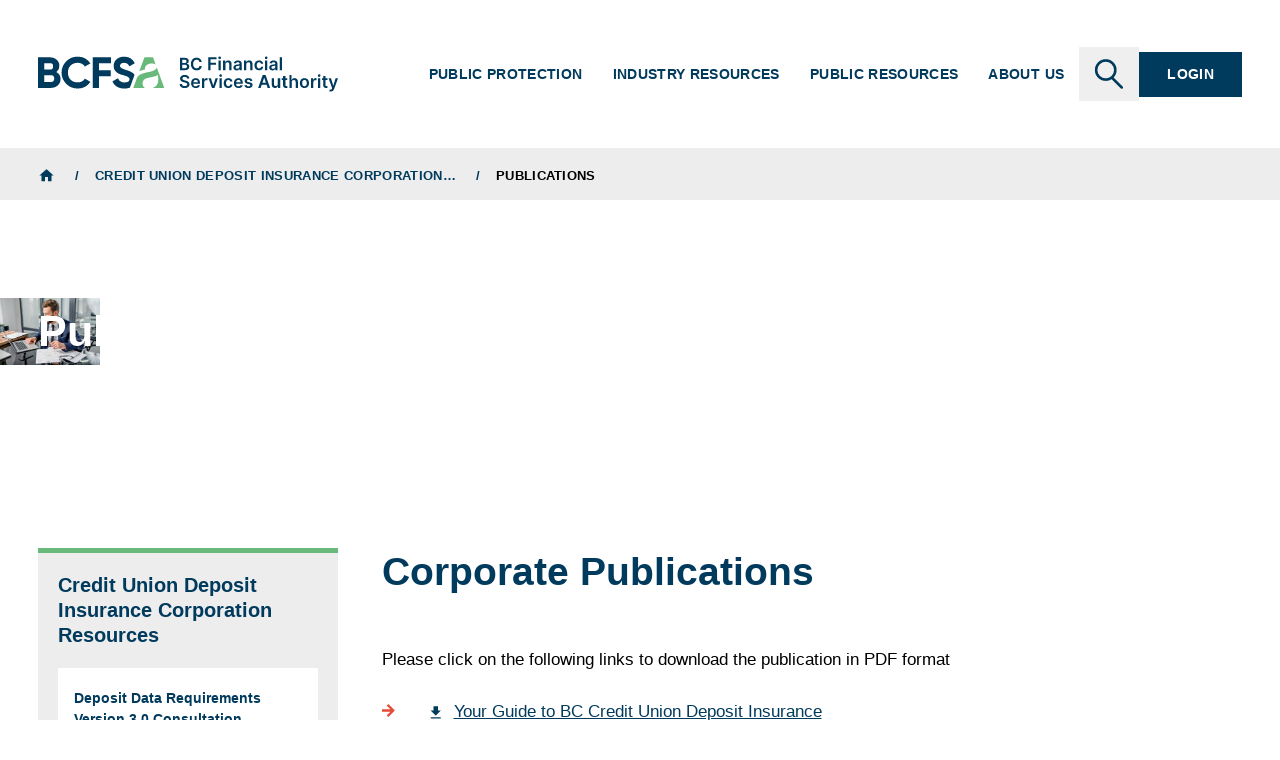

--- FILE ---
content_type: text/html; charset=UTF-8
request_url: https://www.bcfsa.ca/industry-resources/credit-union-deposit-insurance-corporation-resources/publications
body_size: 8679
content:
<!DOCTYPE html>
<html lang="en" dir="ltr" prefix="og: https://ogp.me/ns#">
  <head>
    <meta charset="utf-8" />
<noscript><style>form.antibot * :not(.antibot-message) { display: none !important; }</style>
</noscript><meta name="description" content="BC Financial Services Authority is a Crown agency responsible for the supervision and regulation of the financial service sector, including credit unions, insurance, mortgage brokers, pensions, real estate professionals and trusts. We’re committed to providing oversight and to fair, transparent processes that benefit the public, and to providing the information to enable industry participants to comply with legislated requirements and best practices." />
<meta name="keywords" content="," />
<meta name="geo.placename" content="British Columbia" />
<meta name="geo.region" content="CA-BC" />
<link rel="canonical" href="https://www.bcfsa.ca/industry-resources/credit-union-deposit-insurance-corporation-resources/publications" />
<meta http-equiv="content-language" content="en" />
<link rel="image_src" href="https://www.bcfsa.ca/sites/default/files/styles/social/public/images/herobanners/man-suit-working-on-reports-his-office.jpg?h=c7038985" />
<meta property="og:site_name" content="BCFSA" />
<meta property="og:type" content="website" />
<meta property="og:url" content="https://www.bcfsa.ca/industry-resources/credit-union-deposit-insurance-corporation-resources/publications" />
<meta property="og:title" content="Publications" />
<meta property="og:description" content="BC Financial Services Authority is a Crown agency responsible for the supervision and regulation of the financial service sector, including credit unions, insurance, mortgage brokers, pensions, real estate professionals and trusts. We’re committed to providing oversight and to fair, transparent processes that benefit the public, and to providing the information to enable industry participants to comply with legislated requirements and best practices." />
<meta property="og:image" content="https://www.bcfsa.ca/sites/default/files/styles/social/public/images/herobanners/man-suit-working-on-reports-his-office.jpg?h=c7038985" />
<meta property="og:image:width" content="1200" />
<meta property="og:image:height" content="600" />
<meta property="og:region" content="British Columbia" />
<meta property="og:country_name" content="Canada" />
<meta property="og:email" content="bcfsa@www.bcfsa.ca" />
<meta property="og:phone_number" content="(604) 660-3555" />
<meta name="twitter:card" content="summary_large_image" />
<meta name="twitter:site" content="@RECBCofficial" />
<meta name="twitter:image:height" content="600" />
<meta name="twitter:image:width" content="1200" />
<meta name="twitter:image" content="https://www.bcfsa.ca/sites/default/files/styles/social/public/images/herobanners/man-suit-working-on-reports-his-office.jpg?h=c7038985" />
<meta name="MobileOptimized" content="width" />
<meta name="HandheldFriendly" content="true" />
<meta name="viewport" content="width=device-width, initial-scale=1.0" />
<link rel="icon" href="/themes/custom/g_blocks/favicon.ico" type="image/vnd.microsoft.icon" />

    <title>Publications | BCFSA</title>
    <link rel="stylesheet" media="all" href="/modules/contrib/typogrify/assets/typogrify.css?t8i997" />
<link rel="stylesheet" media="all" href="/themes/custom/g_blocks/dist/theme_css.css?t8i997" />
<link rel="stylesheet" media="print" href="/themes/custom/g_blocks/dist/print_css.css?t8i997" />

    

    <link rel="apple-touch-icon" sizes="180x180" href="/themes/custom/g_blocks/favicons/apple-touch-icon.png">
    <link rel="icon" type="image/png" sizes="32x32" href="/themes/custom/g_blocks/favicons/favicon-32x32.png">
    <link rel="icon" type="image/png" sizes="16x16" href="/themes/custom/g_blocks/favicons/favicon-16x16.png">
    <link rel="manifest" href="/themes/custom/g_blocks/favicons/site.webmanifest">
    <link rel="mask-icon" href="/themes/custom/g_blocks/favicons/safari-pinned-tab.svg" color="#003a5d">
    <link rel="shortcut icon" href="/themes/custom/g_blocks/favicons/favicon.ico">
    <meta name="msapplication-TileColor" content="#ffffff">
    <meta name="msapplication-config" content="/themes/custom/g_blocks/favicons/browserconfig.xml">
    <meta name="theme-color" content="#ffffff">
    <meta name="format-detection" content="telephone=no">
  
                              <script>!function(e){var n="https://s.go-mpulse.net/boomerang/";if("False"=="True")e.BOOMR_config=e.BOOMR_config||{},e.BOOMR_config.PageParams=e.BOOMR_config.PageParams||{},e.BOOMR_config.PageParams.pci=!0,n="https://s2.go-mpulse.net/boomerang/";if(window.BOOMR_API_key="NHWZ3-SJK2D-TKCH8-N83ZT-98YBX",function(){function e(){if(!o){var e=document.createElement("script");e.id="boomr-scr-as",e.src=window.BOOMR.url,e.async=!0,i.parentNode.appendChild(e),o=!0}}function t(e){o=!0;var n,t,a,r,d=document,O=window;if(window.BOOMR.snippetMethod=e?"if":"i",t=function(e,n){var t=d.createElement("script");t.id=n||"boomr-if-as",t.src=window.BOOMR.url,BOOMR_lstart=(new Date).getTime(),e=e||d.body,e.appendChild(t)},!window.addEventListener&&window.attachEvent&&navigator.userAgent.match(/MSIE [67]\./))return window.BOOMR.snippetMethod="s",void t(i.parentNode,"boomr-async");a=document.createElement("IFRAME"),a.src="about:blank",a.title="",a.role="presentation",a.loading="eager",r=(a.frameElement||a).style,r.width=0,r.height=0,r.border=0,r.display="none",i.parentNode.appendChild(a);try{O=a.contentWindow,d=O.document.open()}catch(_){n=document.domain,a.src="javascript:var d=document.open();d.domain='"+n+"';void(0);",O=a.contentWindow,d=O.document.open()}if(n)d._boomrl=function(){this.domain=n,t()},d.write("<bo"+"dy onload='document._boomrl();'>");else if(O._boomrl=function(){t()},O.addEventListener)O.addEventListener("load",O._boomrl,!1);else if(O.attachEvent)O.attachEvent("onload",O._boomrl);d.close()}function a(e){window.BOOMR_onload=e&&e.timeStamp||(new Date).getTime()}if(!window.BOOMR||!window.BOOMR.version&&!window.BOOMR.snippetExecuted){window.BOOMR=window.BOOMR||{},window.BOOMR.snippetStart=(new Date).getTime(),window.BOOMR.snippetExecuted=!0,window.BOOMR.snippetVersion=12,window.BOOMR.url=n+"NHWZ3-SJK2D-TKCH8-N83ZT-98YBX";var i=document.currentScript||document.getElementsByTagName("script")[0],o=!1,r=document.createElement("link");if(r.relList&&"function"==typeof r.relList.supports&&r.relList.supports("preload")&&"as"in r)window.BOOMR.snippetMethod="p",r.href=window.BOOMR.url,r.rel="preload",r.as="script",r.addEventListener("load",e),r.addEventListener("error",function(){t(!0)}),setTimeout(function(){if(!o)t(!0)},3e3),BOOMR_lstart=(new Date).getTime(),i.parentNode.appendChild(r);else t(!1);if(window.addEventListener)window.addEventListener("load",a,!1);else if(window.attachEvent)window.attachEvent("onload",a)}}(),"".length>0)if(e&&"performance"in e&&e.performance&&"function"==typeof e.performance.setResourceTimingBufferSize)e.performance.setResourceTimingBufferSize();!function(){if(BOOMR=e.BOOMR||{},BOOMR.plugins=BOOMR.plugins||{},!BOOMR.plugins.AK){var n=""=="true"?1:0,t="",a="aoiccxqxzvm2u2lsfvmq-f-4b8489792-clientnsv4-s.akamaihd.net",i="false"=="true"?2:1,o={"ak.v":"39","ak.cp":"1892442","ak.ai":parseInt("1266898",10),"ak.ol":"0","ak.cr":9,"ak.ipv":4,"ak.proto":"h2","ak.rid":"4538b7a","ak.r":38938,"ak.a2":n,"ak.m":"dscb","ak.n":"essl","ak.bpcip":"3.144.33.0","ak.cport":36616,"ak.gh":"23.55.170.141","ak.quicv":"","ak.tlsv":"tls1.3","ak.0rtt":"","ak.0rtt.ed":"","ak.csrc":"-","ak.acc":"","ak.t":"1769090393","ak.ak":"hOBiQwZUYzCg5VSAfCLimQ==H4D+gyYyJMjq4gK1WtVk0NFklzVSaarQyn5e8SQ7JjpzjQ7Ktclq3WNK2fJFXsEFqfH4hv7PnVxOiVtoa3br6gvAPxH4Pt0lxKU4g3p0LF6PFh+obN3qb8SDE4OCMSnm3WrZcJwRzvi5/fwUN8gr1Ic7qZJOnU5ZQ4er0enxzaRl+lBRpifTNyBRUN9nXu4tHsDZnyGHyl13CcEtiComYPHAUUmdCxkvb0Fcu2ZoUkvB7W9cHhw7oUSjN3QZikSTK5cRJ6f5UTLs3pPOtAtEA2ZSquV+lOzsznUqt/ewVn2msrSgJEozEOBN4PJbKc6df+YY860/ZmTbv0AKC09GIGmomroKFPemWUzC0qe0NnJJ5QtiRPUoRvUgkHn8623mYdLZcdiz80mklUfoYlTMXfmUWrJi4+x2R2zFmGk+i0M=","ak.pv":"11","ak.dpoabenc":"","ak.tf":i};if(""!==t)o["ak.ruds"]=t;var r={i:!1,av:function(n){var t="http.initiator";if(n&&(!n[t]||"spa_hard"===n[t]))o["ak.feo"]=void 0!==e.aFeoApplied?1:0,BOOMR.addVar(o)},rv:function(){var e=["ak.bpcip","ak.cport","ak.cr","ak.csrc","ak.gh","ak.ipv","ak.m","ak.n","ak.ol","ak.proto","ak.quicv","ak.tlsv","ak.0rtt","ak.0rtt.ed","ak.r","ak.acc","ak.t","ak.tf"];BOOMR.removeVar(e)}};BOOMR.plugins.AK={akVars:o,akDNSPreFetchDomain:a,init:function(){if(!r.i){var e=BOOMR.subscribe;e("before_beacon",r.av,null,null),e("onbeacon",r.rv,null,null),r.i=!0}return this},is_complete:function(){return!0}}}}()}(window);</script></head>

  <body class="g-blocks body">
    <noscript><iframe src="https://www.googletagmanager.com/ns.html?id=GTM-WTQ3S6Q"
                  height="0" width="0" style="display:none;visibility:hidden"></iframe></noscript>

      <div class="dialog-off-canvas-main-canvas" data-off-canvas-main-canvas>
    



<div class="g-page  has-breadcrumbs">
  <a href="#main-content" class="g-page__skip sr-only sr-only-focusable" tabindex="0">
    Skip to main content
  </a>

      <header class="g-page__header" aria-label="Header section containing navigation and alert messages.">
            
<div
  id="alert-2168"
  aria-labelledby="alert-2168-title"
  aria-hidden="true"
  class="g-dialog g-alert js-alert style-alert theme-primary modifier-alert"
          data-ignore-focus-trap="true"
    role="alertdialog"
>
  <div class="g-dialog__overlay" ></div>
  <div role="document" class="g-dialog__inner">
    <button type="button" data-a11y-dialog-hide data-alert-dismiss class="g-dialog__close"><span class="sr-only">Close dialog</span></button>
    <div class="g-dialog__content theme-light">
          <div class="g-dialog__title-group">
                  <div class="g-dialog__warning-icon">

<svg class="g-icon name-warning  align-"
      role="img"     pointer-events="none"
     >
      <title>warning icon</title>
  
    <use xlink:href="/themes/custom/g_blocks/dist/symbol/icons.svg?v=20260122#warning" />
</svg>
</div>
                <h2 class="g-dialog__title" id="alert-2168-title">Consumer Alert</h2>
      </div>
                  <div class="g-alert__inner">
      <div class="g-alert__content">
        <p>BCFSA has suspended the real estate brokerage licenses of Jovi Realty and Lighthouse Realty Ltd. These actions mean the brokerages are not authorized to operate. Consumers of these brokerages are encouraged to review BCFSA’s consumer alert for more information.  </p>
      </div>
      <div class="g-alert__link">
        


    



<a class="g-link style-arrow theme- " href="https://www.bcfsa.ca/about-us/news/consumer-alert/suspension-brokerage-licenses-jovi-realty-and-lighthouse-realty"
  title=" (will open in a new tab)"      target="_blank" rel="noopener noreferrer"
    data-alert-dismiss
>Read More <span class="sr-only"> (will open in a new tab)</span></a>
      </div>
    </div>
  
          </div>
  </div>
</div>

        <div id="main-nav" class="g-nav container-cap"
     x-data="window.navigation"
     @scroll.window="reactOnScroll()"
>
  <nav class="g-nav__inner container px-0" aria-label="Main navigation">
    <a href="/" class="g-nav__home-link" aria-label="BC Financial Services Authority">

<svg class="g-icon name-logo  align-"
      role="img"     pointer-events="none"
     >
      <title>logo icon</title>
  
    <use xlink:href="/themes/custom/g_blocks/dist/symbol/icons.svg?v=20260122#logo" />
</svg>
</a>
    <button id="main-menu-toggle" class="g-nav__toggle"><span class="g-nav__toggle-icon"></span> <span class="g-nav__toggle-text">Menu</span></button>
    <ul id="main-menu" class="menu g-nav__menu">
              <li class="menu-item g-nav__menu-item dropdown">
          <a tabindex="0" class="menu-link g-nav__link toggle">Public Protection</a>

                      <ul class="menu dropdown g-nav__submenu hidden">
                                            <li class="menu-item g-nav__submenu-item g-nav__submenu-item--parent">
                  <a href=/public-protection class="menu-link g-nav__sublink">Public Protection</a>
                </li>
              
                              <li class="menu-item g-nav__submenu-item">
                  <a href=/public-protection/hearings class="menu-link g-nav__sublink">Hearings</a>
                </li>
                              <li class="menu-item g-nav__submenu-item">
                  <a href=/public-protection/report-concern class="menu-link g-nav__sublink">Report a Concern</a>
                </li>
                              <li class="menu-item g-nav__submenu-item">
                  <a href=/public-protection/decisions class="menu-link g-nav__sublink">Decisions</a>
                </li>
                          </ul>
                  </li>
              <li class="menu-item g-nav__menu-item dropdown">
          <a tabindex="0" class="menu-link g-nav__link toggle">Industry Resources</a>

                      <ul class="menu dropdown g-nav__submenu hidden">
                                            <li class="menu-item g-nav__submenu-item g-nav__submenu-item--parent">
                  <a href=/industry-resources class="menu-link g-nav__sublink">Industry Resources</a>
                </li>
              
                              <li class="menu-item g-nav__submenu-item">
                  <a href=/industry-resources/real-estate-professional-resources class="menu-link g-nav__sublink">Real Estate Professional Resources</a>
                </li>
                              <li class="menu-item g-nav__submenu-item">
                  <a href=/industry-resources/real-estate-developer-resources class="menu-link g-nav__sublink">Real Estate Developer Resources</a>
                </li>
                              <li class="menu-item g-nav__submenu-item">
                  <a href=/industry-resources/mortgage-broker-resources class="menu-link g-nav__sublink">Mortgage Broker Resources</a>
                </li>
                              <li class="menu-item g-nav__submenu-item">
                  <a href=/industry-resources/credit-union-resources class="menu-link g-nav__sublink">Credit Union Resources</a>
                </li>
                              <li class="menu-item g-nav__submenu-item">
                  <a href=/industry-resources/credit-union-deposit-insurance-corporation-resources class="menu-link g-nav__sublink">Credit Union Deposit Insurance Corporation Resources</a>
                </li>
                              <li class="menu-item g-nav__submenu-item">
                  <a href=/industry-resources/insurance-resources class="menu-link g-nav__sublink">Insurance Resources</a>
                </li>
                              <li class="menu-item g-nav__submenu-item">
                  <a href=/industry-resources/pension-resources class="menu-link g-nav__sublink">Pension Resources</a>
                </li>
                              <li class="menu-item g-nav__submenu-item">
                  <a href=/industry-resources/trust-resources class="menu-link g-nav__sublink">Trust Company Resources</a>
                </li>
                          </ul>
                  </li>
              <li class="menu-item g-nav__menu-item dropdown">
          <a tabindex="0" class="menu-link g-nav__link toggle">Public Resources</a>

                      <ul class="menu dropdown g-nav__submenu hidden">
                                            <li class="menu-item g-nav__submenu-item g-nav__submenu-item--parent">
                  <a href=/public-resources class="menu-link g-nav__sublink">Public Resources</a>
                </li>
              
                              <li class="menu-item g-nav__submenu-item">
                  <a href=/public-resources/real-estate class="menu-link g-nav__sublink">Real Estate</a>
                </li>
                              <li class="menu-item g-nav__submenu-item">
                  <a href=/public-resources/mortgage-brokers class="menu-link g-nav__sublink">Mortgage Brokers</a>
                </li>
                              <li class="menu-item g-nav__submenu-item">
                  <a href=/public-resources/credit-unions class="menu-link g-nav__sublink">Credit Unions</a>
                </li>
                              <li class="menu-item g-nav__submenu-item">
                  <a href=/public-resources/credit-union-deposit-insurance class="menu-link g-nav__sublink">Credit Union Deposit Insurance</a>
                </li>
                              <li class="menu-item g-nav__submenu-item">
                  <a href=/public-resources/insurance class="menu-link g-nav__sublink">Insurance</a>
                </li>
                              <li class="menu-item g-nav__submenu-item">
                  <a href=/public-resources/pensions class="menu-link g-nav__sublink">Pensions</a>
                </li>
                              <li class="menu-item g-nav__submenu-item">
                  <a href=/public-resources/trust-companies class="menu-link g-nav__sublink">Trust Companies</a>
                </li>
                          </ul>
                  </li>
              <li class="menu-item g-nav__menu-item dropdown">
          <a tabindex="0" class="menu-link g-nav__link toggle">About Us</a>

                      <ul class="menu dropdown g-nav__submenu hidden">
                                            <li class="menu-item g-nav__submenu-item g-nav__submenu-item--parent">
                  <a href=/about-us class="menu-link g-nav__sublink">About Us</a>
                </li>
              
                              <li class="menu-item g-nav__submenu-item">
                  <a href=/about-us/what-we-do class="menu-link g-nav__sublink">What We Do</a>
                </li>
                              <li class="menu-item g-nav__submenu-item">
                  <a href=/about-us/who-we-are class="menu-link g-nav__sublink">Who We Are</a>
                </li>
                              <li class="menu-item g-nav__submenu-item">
                  <a href=/about-us/legislation class="menu-link g-nav__sublink">Legislation</a>
                </li>
                              <li class="menu-item g-nav__submenu-item">
                  <a href=/about-us/foi-requests class="menu-link g-nav__sublink">FOI Requests</a>
                </li>
                              <li class="menu-item g-nav__submenu-item">
                  <a href=/about-us/news class="menu-link g-nav__sublink">News</a>
                </li>
                              <li class="menu-item g-nav__submenu-item">
                  <a href=/about-us/careers class="menu-link g-nav__sublink">Careers</a>
                </li>
                              <li class="menu-item g-nav__submenu-item">
                  <a href=/about-us/contact-us class="menu-link g-nav__sublink">Contact Us</a>
                </li>
                          </ul>
                  </li>
            <li class="menu-item g-nav__menu-item">
        <button type="button" id="search-toggle" class="menu-link g-nav__link g-nav__search-toggle g-nav__search-toggle--desktop" aria-haspopup="true" aria-expanded="false" aria-controls="searchbar">

<svg class="g-icon name-search  align-"
      role="img"     pointer-events="none"
     >
      <title>search icon</title>
  
    <use xlink:href="/themes/custom/g_blocks/dist/symbol/icons.svg?v=20260122#search" />
</svg>
<span class="sr-only">Search</span></button>
      </li>
      <li class="menu-item g-nav__menu-item order-first lg:order-none">
        <a href="https://www.bcfsa.ca/login" class="menu-link g-nav__btn">Login</a>
      </li>
    </ul>
    <button type="button" id="search-toggle-mobile" class="menu-link g-nav__link g-nav__search-toggle g-nav__search-toggle--mobile" aria-haspopup="true" aria-expanded="false" aria-controls="searchbar">

<svg class="g-icon name-search  align-"
      role="img"     pointer-events="none"
     >
      <title>search icon</title>
  
    <use xlink:href="/themes/custom/g_blocks/dist/symbol/icons.svg?v=20260122#search" />
</svg>
<span class="sr-only">Search</span></button>
  </nav>
</div>
<form action="https://www.bcfsa.ca/search" id="searchbar" class="searchbar hidden container-cap" aria-labelledby="search-toggle" role="search" autocomplete="false">
  <button type="button" class="searchbar__close"><span class="searchbar__close-icon"></span> <span class="sr-only">Close</span></button>
  <div class="searchbar__inner container">
    <input placeholder="What can we help you find?" type="text" name="search" />
    <button type="button" class="searchbar__clear hidden"><span class="searchbar__close-icon"></span> <span class="sr-only">Close</span></button>
    <button type="submit" class="searchbar__submit" aria-label="Search">

<svg class="g-icon name-search  align-"
      role="img"     pointer-events="none"
     >
      <title>search icon</title>
  
    <use xlink:href="/themes/custom/g_blocks/dist/symbol/icons.svg?v=20260122#search" />
</svg>
</button>
  </div>

  <div class="searchbar__note">
    <p class="searchbar__note-title">Looking for a Professional or Organization?</p>
    <p class="searchbar__note-body">These results do not appear in this search.<br>Visit our directory to find verified professionals and organizations.</p>
    <a class="searchbar__note-link" href="https://www.bcfsa.ca/find-professional-or-organization">Browse Directory 

<svg class="g-icon name-arrow  align-"
      role="img"     pointer-events="none"
     >
      <title>arrow icon</title>
  
    <use xlink:href="/themes/custom/g_blocks/dist/symbol/icons.svg?v=20260122#arrow" />
</svg>
</a>
  </div>
</form>      <div class="g-page__pre-content">
                    <nav class="breadcrumbs container-cap theme-light" role="navigation" aria-labelledby="breadcrumbs">
    <h2 id="breadcrumbs" class="visually-hidden">Breadcrumbs</h2>
    <ol class="container">
              <li class="">
                      <a href="/">
                              <span class="sr-only">Home</span>
                

<svg class="g-icon name-home  align-"
      role="img"     pointer-events="none"
     >
      <title>home icon</title>
  
    <use xlink:href="/themes/custom/g_blocks/dist/symbol/icons.svg?v=20260122#home" />
</svg>
                          </a>
                  </li>
              <li class="last-link">
                      <a href="/industry-resources/credit-union-deposit-insurance-corporation-resources">
                              Credit Union Deposit Insurance Corporation…
                          </a>
                  </li>
              <li class="">
                      Publications
                  </li>
          </ol>
  </nav>
        


        </div>
    </header>
  
  <main role="main" class="g-page__content container has-nav" id="#root">
    <a id="main-content" tabindex="-1"></a>
        <div id="block-g-blocks-content">
  
    
      






<article class=" node type-page  has-sidebar  style-header-default" >
        <div class="node__print-header print-only">
      <div class="node__print-header-preamble">
        <div class="node__print-header-logo">

<svg class="g-icon name-logo  align-"
      role="img"     pointer-events="none"
     >
      <title>logo icon</title>
  
    <use xlink:href="/themes/custom/g_blocks/dist/symbol/icons.svg?v=20260122#logo" />
</svg>
</div>
        <div class="node__print-header-disclaimer">
          <p>Printed <span class="node__print-header-date"></span>.
            This content is updated regularly, please refer back to https://bcfsa.ca to ensure that you are relying on the most up-to-date resources.
          </p>
        </div>
      </div>
      <div class="node__print-header-content">
        <div class="node__print-header-title">Publications</div>
      </div>
    </div>
  
      <header class="node__header">
      
<div class="g-header style-gradient  has-image container-cap px-0">
  <div class="g-header__inner container">    
          <h1 class="g-header__title">Publications</h1>
    
    
    
    
      </div>

  <div class="g-header__image">
          



<figure class="g-image width- ">
  
  <picture class="g-image__inner" >
    <source data-srcset="https://www.bcfsa.ca/sites/default/files/styles/scale_and_crop_anchor[width]={width}&amp;scale_and_crop_anchor[height]={height}&amp;scale_and_crop_anchor[anchor]=59,84/public/images/herobanners/man-suit-working-on-reports-his-office.jpg" type="image/jpeg" />
    <img alt="a man in a suit is working on reports in his office"
         width="3000" height="2002"
         src="https://www.bcfsa.ca/sites/default/files/styles/image_scale[width]=100/public/images/herobanners/man-suit-working-on-reports-his-office.jpg"
         data-src="https://www.bcfsa.ca/sites/default/files/styles/scale_and_crop_anchor[width]={width}&amp;scale_and_crop_anchor[height]={height}&amp;scale_and_crop_anchor[anchor]=59,84/public/images/herobanners/man-suit-working-on-reports-his-office.jpg"
         data-quality="75"
         data-optimumx="1.5"
         data-sizes="auto"
         class="lazyload"
         data-parent-fit="contain"
         style="object-position:59% 84%;"
    />
  </picture>

  </figure>

      </div>
</div>

                </header>
  
  <div class="node__inner container">
    <div class="node__content">

            
              
<h2 class="g-heading" id="corporate-publications">Corporate Publications<a href="#corporate-publications" class="permalink" tabindex="-1" title="Permanent link to this section" aria-label="Permanent link to this section"></a></h2>



<p class="g-paragraph"><br>Please click on the following links to download the publication in PDF format</p>



<ul class="g-list"><li><a target="_blank" rel="noreferrer noopener" href="/media/3799/download" data-type="URL" data-id="/document/3799">Your Guide to BC Credit Union Deposit Insurance</a></li><li><a target="_blank" rel="noreferrer noopener" href="/media/112/download" data-type="Document" data-id="c9b5957c-d4be-40ad-842e-9a822dc839c1">Risk-Based Assessment Methodology Working Group Report</a></li></ul>



<h2 class="g-heading" id="financial-statements">Financial Statements<a href="#financial-statements" class="permalink" tabindex="-1" title="Permanent link to this section" aria-label="Permanent link to this section"></a></h2>



<ul class="g-list"><li><a target="_blank" rel="noreferrer noopener" href="/media/4200/download" data-type="Media: Document" data-id="f1c6847d-437a-4070-b307-1accdf48b0a9">Audited Financial Statements 2024/2025</a></li><li><a target="_blank" rel="noreferrer noopener" href="/media/3696/download" data-type="Media: Document" data-id="432e8ba4-6f8e-472c-9d0e-4c79630cb61e">Audited Financial Statements 2023/2024</a></li><li><a target="_blank" rel="noreferrer noopener" href="/media/3373/download" data-type="Media: Document" data-id="a837e684-5633-4933-b2e9-a03ab8321861">Audited Financial Statements 2022/2023</a></li><li><a target="_blank" rel="noreferrer noopener" href="/media/2874/download" data-type="media" data-id="daa07528-a02d-482d-9862-4bac8a67c63d">Audited Financial Statements 2021/2022</a></li><li><a target="_blank" rel="noreferrer noopener" href="/media/108/download" data-type="Document" data-id="dbb8e7b0-be0b-4592-b71f-b2e1a7d98db3">Audited Financial Statements 2020/2021</a></li><li><a target="_blank" rel="noreferrer noopener" href="/media/107/download" data-type="Document" data-id="52489ae3-2ced-473c-9b7c-f111de4c910a">Audited Financial Statements 2019/2020</a></li><li><a target="_blank" rel="noreferrer noopener" href="/media/106/download" data-type="Document" data-id="c79fa453-fbf6-4dbb-852e-7e04138915c9">Audited Financial Statements 2018/2019</a></li><li><a target="_blank" rel="noreferrer noopener" href="/media/105/download" data-type="Document" data-id="13004439-1c54-4025-9702-7c90e15c6074">Audited Financial Statements 2017/2018</a></li><li><a target="_blank" rel="noreferrer noopener" href="/media/104/download" data-type="Document" data-id="ff730929-b3e8-4fb8-a8e6-8fc83220d886">Audited Financial Statements 2016/2017</a></li><li><a target="_blank" rel="noreferrer noopener" href="/media/103/download" data-type="Document" data-id="cd51dc6a-7b28-4e72-bb66-f4bfbc9a7d34">Audited Financial Statements 2015/2016</a></li><li><a target="_blank" rel="noreferrer noopener" href="/media/102/download" data-type="Document" data-id="7ab1f80e-0e88-40e7-841d-1a8d6d7cf4c1">Audited Financial Statements 2014/2015</a></li><li><a target="_blank" rel="noreferrer noopener" href="/media/109/download" data-type="Document" data-id="f2c8c382-5a2d-4084-8966-b2d658f52a22">Audited Financial Statements 2013/2014</a></li><li><a target="_blank" rel="noreferrer noopener" href="/media/101/download" data-type="Document" data-id="ae24d77d-3c55-4021-b7a3-dfd06fa276a4">Audited Financial Statements 2012/2013</a></li><li><a target="_blank" rel="noreferrer noopener" href="/media/99/download" data-type="Document" data-id="5d12e2fb-dfc9-42d5-8a18-577eede0856e">Audited Financial Statements 2011/2012</a></li><li><a target="_blank" rel="noreferrer noopener" href="/media/100/download" data-type="Document" data-id="2e979d85-4dc7-4ba7-a5c5-292cd4ae03e7">Audited Financial Statements 2010/2011</a></li><li><a target="_blank" rel="noreferrer noopener" href="/media/97/download" data-type="Document" data-id="437bc58a-671b-4f2b-bb70-f2349421d83c">Audited Financial Statements 2009/2010</a></li><li><a target="_blank" rel="noreferrer noopener" href="/media/98/download" data-type="Document" data-id="0ff569d5-e778-4a41-b052-bd77fe362882">Audited Financial Statements 2008/2009</a></li><li><a target="_blank" rel="noreferrer noopener" href="/media/96/download" data-type="Document" data-id="39e99e63-0f53-423f-a5f3-f7a5b3ca62e4">Audited Financial Statements 2007/2008</a></li></ul>

          </div>

          <div class="node__sidebar-left"><nav class="sidebar-nav">
  <h2 class="sidebar-nav__header"><a href="/industry-resources/credit-union-deposit-insurance-corporation-resources">Credit Union Deposit Insurance Corporation Resources</a></h2>
  <ul>
          <li>
        <a class="sidebar-nav__link " href="/industry-resources/credit-union-deposit-insurance-corporation-resources/deposit-data-requirements-version-30-consultation-webinars">Deposit Data Requirements Version 3.0 Consultation Webinars</a>
      </li>
          <li>
        <a class="sidebar-nav__link " href="/industry-resources/credit-union-deposit-insurance-corporation-resources/deposit-insurance-advertising-guideline">Deposit Insurance Advertising Guideline</a>
      </li>
          <li>
        <a class="sidebar-nav__link is-active" href="/industry-resources/credit-union-deposit-insurance-corporation-resources/publications">Publications</a>
      </li>
      </ul>
</nav></div>
    
    
  </div>

  
</article>


  </div>


        </main>

      <footer class="g-page__footer">
      <div class="g-footer theme-dark container-cap">
  <div class="g-footer__inner container">
    <nav class="g-footer__links" aria-label="footer navigation">
      
<ul class="g-links layout-" aria-label="Quick links">
      <li>






<a class="g-link style-bold theme- " href="/about-us/careers"
      
>Careers <span class="sr-only"></span></a>
</li>
      <li>






<a class="g-link style-bold theme- " href="/privacy-policy"
      
>Privacy Policy <span class="sr-only"></span></a>
</li>
      <li>


    



<a class="g-link style-bold theme- " href="https://www.bcfsa.ca/terms-use"
  title=" (will open in a new tab)"      target="_blank" rel="noopener noreferrer"
    
>Terms of Use <span class="sr-only"> (will open in a new tab)</span></a>
</li>
      <li>






<a class="g-link style-bold theme- " href="/about-us/contact-us"
      
>Contact Us <span class="sr-only"></span></a>
</li>
  
  </ul>
    </nav>

    <div class="g-footer__contact">
      <dl>
        <div>
          <dt class="hours">Office Hours</dt>
          <dd>8:30 a.m. to 4:30 p.m.<br />
Monday to Friday except holidays</dd>
        </div>
        <div>
          <dt class="address">Address</dt>
          <dd>600 - 750 West Pender Street <br />
Vancouver, B.C. <br />
V6C 2T8<br />
Canada</dd>
        </div>
        <div>
          <dt class="phone">Reception</dt>
          <dd>(604) 660-3555</dd>
        </div>
        <div>
          <dt class="toll-free">Toll-Free</dt>
          <dd>(866) 206-3030</dd>
        </div>
      </dl>
    </div>
    <div class="g-footer__bottom">
      <nav class="g-footer__social-links" aria-label="Social media">
        
<ul class="g-links layout-inline" aria-label="Social links">
      <li>


    



<a class="g-link style-  theme- " href="https://twitter.com/bcfsaofficial"
  title=" (will open in a new tab)"      target="_blank" rel="noopener noreferrer"
    
><svg class="g-icon name-x-twitter  align-"
      role="img"     pointer-events="none"
     ><title>x-twitter icon</title><use xlink:href="/themes/custom/g_blocks/dist/symbol/icons.svg?v=20260122#x-twitter" /></svg><span></span><span class="sr-only"> (will open in a new tab)</span></a>
</li>
      <li>


    



<a class="g-link style-  theme- " href="https://www.facebook.com/bcfsaofficial"
  title=" (will open in a new tab)"      target="_blank" rel="noopener noreferrer"
    
><svg class="g-icon name-facebook-f  align-"
      role="img"     pointer-events="none"
     ><title>facebook-f icon</title><use xlink:href="/themes/custom/g_blocks/dist/fa/brands.svg?v=20260122#facebook-f" /></svg><span></span><span class="sr-only"> (will open in a new tab)</span></a>
</li>
      <li>


    



<a class="g-link style-  theme- " href="https://www.linkedin.com/company/bc-financial-services-authority"
  title=" (will open in a new tab)"      target="_blank" rel="noopener noreferrer"
    
><svg class="g-icon name-linkedin-in  align-"
      role="img"     pointer-events="none"
     ><title>linkedin-in icon</title><use xlink:href="/themes/custom/g_blocks/dist/fa/brands.svg?v=20260122#linkedin-in" /></svg><span></span><span class="sr-only"> (will open in a new tab)</span></a>
</li>
  
  </ul>
      </nav>

      <div class="g-footer__copyright">
        &copy; 2026 · BC Financial Services Authority
                  · v: 2.4.0
              </div>
    </div>
    <div class="g-footer__accessibility">
      <p>BCFSA is committed to accessibility. To learn more or provide feedback, visit <a href="/about-us/what-we-do/mandate-and-values/accessibility-bcfsa">Accessibility at BCFSA</a></p>
    </div>
    <div class="g-footer__slogan">
      <div class="g-footer__slogan-icon">
        

<svg class="g-icon name-squircle  align-"
      role="img"     pointer-events="none"
     >
      <title>squircle icon</title>
  
    <use xlink:href="/themes/custom/g_blocks/dist/symbol/icons.svg?v=20260122#squircle" />
</svg>
        

<svg class="g-icon name-youre-protected  align-"
      role="img"     pointer-events="none"
     >
      <title>youre-protected icon</title>
  
    <use xlink:href="/themes/custom/g_blocks/dist/symbol/icons.svg?v=20260122#youre-protected" />
</svg>
      </div>
    </div>
  </div>
</div>
    </footer>
  </div>

  </div>

    
    <script type="application/json" data-drupal-selector="drupal-settings-json">{"path":{"baseUrl":"\/","pathPrefix":"","currentPath":"node\/333","currentPathIsAdmin":false,"isFront":false,"currentLanguage":"en"},"pluralDelimiter":"\u0003","suppressDeprecationErrors":true,"gtm":{"tagIds":["GTM-WTQ3S6Q"],"settings":{"data_layer":"dataLayer","include_classes":false,"allowlist_classes":"","blocklist_classes":"","include_environment":false,"environment_id":"","environment_token":""}},"gtag":{"tagId":"UA-46956003-5","otherIds":["G-3PCJCPT834"],"consentMode":false,"events":[],"additionalConfigInfo":[]},"user":{"uid":0,"permissionsHash":"4d39c1daf0240f50dc12f83d44897212aa259516238fc4f1f6d75b078849220e"}}</script>
<script src="/core/misc/drupalSettingsLoader.js?v=10.4.9"></script>
<script src="/core/misc/drupal.js?v=10.4.9"></script>
<script src="/core/misc/drupal.init.js?v=10.4.9"></script>
<script src="/themes/custom/g_blocks/dist/theme_js.js?t8i997"></script>

  </body>
</html>


--- FILE ---
content_type: text/css
request_url: https://www.bcfsa.ca/themes/custom/g_blocks/dist/print_css.css?t8i997
body_size: 6299
content:
*,:after,:before{--tw-border-spacing-x:0;--tw-border-spacing-y:0;--tw-translate-x:0;--tw-translate-y:0;--tw-rotate:0;--tw-skew-x:0;--tw-skew-y:0;--tw-scale-x:1;--tw-scale-y:1;--tw-pan-x: ;--tw-pan-y: ;--tw-pinch-zoom: ;--tw-scroll-snap-strictness:proximity;--tw-gradient-from-position: ;--tw-gradient-via-position: ;--tw-gradient-to-position: ;--tw-ordinal: ;--tw-slashed-zero: ;--tw-numeric-figure: ;--tw-numeric-spacing: ;--tw-numeric-fraction: ;--tw-ring-inset: ;--tw-ring-offset-width:0px;--tw-ring-offset-color:#fff;--tw-ring-color:#3b82f680;--tw-ring-offset-shadow:0 0 #0000;--tw-ring-shadow:0 0 #0000;--tw-shadow:0 0 #0000;--tw-shadow-colored:0 0 #0000;--tw-blur: ;--tw-brightness: ;--tw-contrast: ;--tw-grayscale: ;--tw-hue-rotate: ;--tw-invert: ;--tw-saturate: ;--tw-sepia: ;--tw-drop-shadow: ;--tw-backdrop-blur: ;--tw-backdrop-brightness: ;--tw-backdrop-contrast: ;--tw-backdrop-grayscale: ;--tw-backdrop-hue-rotate: ;--tw-backdrop-invert: ;--tw-backdrop-opacity: ;--tw-backdrop-saturate: ;--tw-backdrop-sepia: ;--tw-contain-size: ;--tw-contain-layout: ;--tw-contain-paint: ;--tw-contain-style: }::backdrop{--tw-border-spacing-x:0;--tw-border-spacing-y:0;--tw-translate-x:0;--tw-translate-y:0;--tw-rotate:0;--tw-skew-x:0;--tw-skew-y:0;--tw-scale-x:1;--tw-scale-y:1;--tw-pan-x: ;--tw-pan-y: ;--tw-pinch-zoom: ;--tw-scroll-snap-strictness:proximity;--tw-gradient-from-position: ;--tw-gradient-via-position: ;--tw-gradient-to-position: ;--tw-ordinal: ;--tw-slashed-zero: ;--tw-numeric-figure: ;--tw-numeric-spacing: ;--tw-numeric-fraction: ;--tw-ring-inset: ;--tw-ring-offset-width:0px;--tw-ring-offset-color:#fff;--tw-ring-color:#3b82f680;--tw-ring-offset-shadow:0 0 #0000;--tw-ring-shadow:0 0 #0000;--tw-shadow:0 0 #0000;--tw-shadow-colored:0 0 #0000;--tw-blur: ;--tw-brightness: ;--tw-contrast: ;--tw-grayscale: ;--tw-hue-rotate: ;--tw-invert: ;--tw-saturate: ;--tw-sepia: ;--tw-drop-shadow: ;--tw-backdrop-blur: ;--tw-backdrop-brightness: ;--tw-backdrop-contrast: ;--tw-backdrop-grayscale: ;--tw-backdrop-hue-rotate: ;--tw-backdrop-invert: ;--tw-backdrop-opacity: ;--tw-backdrop-saturate: ;--tw-backdrop-sepia: ;--tw-contain-size: ;--tw-contain-layout: ;--tw-contain-paint: ;--tw-contain-style: }/*! tailwindcss v3.4.17 | MIT License | https://tailwindcss.com*/*,:after,:before{border:0 solid #e5e7eb;box-sizing:border-box}:after,:before{--tw-content:""}:host,html{line-height:1.5;-webkit-text-size-adjust:100%;font-family:Inter,Arial,Helvetica,sans-serif;font-feature-settings:normal;font-variation-settings:normal;tab-size:4;-webkit-tap-highlight-color:transparent}body{line-height:inherit;margin:0}hr{border-top-width:1px;color:inherit;height:0}abbr:where([title]){-webkit-text-decoration:underline dotted;text-decoration:underline dotted}h1,h2,h3,h4,h5,h6{font-size:inherit;font-weight:inherit}a{color:inherit;text-decoration:inherit}b,strong{font-weight:bolder}code,kbd,pre,samp{font-family:ui-monospace,SFMono-Regular,Menlo,Monaco,Consolas,Liberation Mono,Courier New,monospace;font-feature-settings:normal;font-size:1em;font-variation-settings:normal}small{font-size:80%}sub,sup{font-size:75%;line-height:0;position:relative;vertical-align:initial}sub{bottom:-.25em}sup{top:-.5em}table{border-collapse:collapse;border-color:inherit;text-indent:0}button,input,optgroup,select,textarea{color:inherit;font-family:inherit;font-feature-settings:inherit;font-size:100%;font-variation-settings:inherit;font-weight:inherit;letter-spacing:inherit;line-height:inherit;margin:0;padding:0}button,select{text-transform:none}button,input:where([type=button]),input:where([type=reset]),input:where([type=submit]){-webkit-appearance:button;background-color:initial;background-image:none}:-moz-focusring{outline:auto}:-moz-ui-invalid{box-shadow:none}progress{vertical-align:initial}::-webkit-inner-spin-button,::-webkit-outer-spin-button{height:auto}[type=search]{-webkit-appearance:textfield;outline-offset:-2px}::-webkit-search-decoration{-webkit-appearance:none}::-webkit-file-upload-button{-webkit-appearance:button;font:inherit}summary{display:list-item}blockquote,dd,dl,figure,h1,h2,h3,h4,h5,h6,hr,p,pre{margin:0}fieldset{margin:0}fieldset,legend{padding:0}menu,ol,ul{list-style:none;margin:0;padding:0}dialog{padding:0}textarea{resize:vertical}input::placeholder,textarea::placeholder{color:#9ca3af;opacity:1}[role=button],button{cursor:pointer}:disabled{cursor:default}audio,canvas,embed,iframe,img,object,svg,video{display:block;vertical-align:middle}img,video{height:auto;max-width:100%}[hidden]:where(:not([hidden=until-found])){display:none}[multiple],[type=date],[type=datetime-local],[type=email],[type=month],[type=number],[type=password],[type=search],[type=tel],[type=text],[type=time],[type=url],[type=week],input:where(:not([type])),select,textarea{-webkit-appearance:none;appearance:none;background-color:#fff;border-color:#6b7280;border-radius:0;border-width:1px;font-size:1rem;line-height:1.5rem;padding:.5rem .75rem;--tw-shadow:0 0 #0000}[multiple]:focus,[type=date]:focus,[type=datetime-local]:focus,[type=email]:focus,[type=month]:focus,[type=number]:focus,[type=password]:focus,[type=search]:focus,[type=tel]:focus,[type=text]:focus,[type=time]:focus,[type=url]:focus,[type=week]:focus,input:where(:not([type])):focus,select:focus,textarea:focus{outline:2px solid #0000;outline-offset:2px;--tw-ring-inset:var(--tw-empty,/*!*/ /*!*/);--tw-ring-offset-width:0px;--tw-ring-offset-color:#fff;--tw-ring-color:#2563eb;--tw-ring-offset-shadow:var(--tw-ring-inset) 0 0 0 var(--tw-ring-offset-width) var(--tw-ring-offset-color);--tw-ring-shadow:var(--tw-ring-inset) 0 0 0 calc(1px + var(--tw-ring-offset-width)) var(--tw-ring-color);border-color:#2563eb;box-shadow:var(--tw-ring-offset-shadow),var(--tw-ring-shadow),var(--tw-shadow)}input::placeholder,textarea::placeholder{color:#6b7280;opacity:1}::-webkit-datetime-edit-fields-wrapper{padding:0}::-webkit-date-and-time-value{min-height:1.5em;text-align:inherit}::-webkit-datetime-edit{display:inline-flex}::-webkit-datetime-edit,::-webkit-datetime-edit-day-field,::-webkit-datetime-edit-hour-field,::-webkit-datetime-edit-meridiem-field,::-webkit-datetime-edit-millisecond-field,::-webkit-datetime-edit-minute-field,::-webkit-datetime-edit-month-field,::-webkit-datetime-edit-second-field,::-webkit-datetime-edit-year-field{padding-bottom:0;padding-top:0}select{background-image:url("data:image/svg+xml;charset=utf-8,%3Csvg xmlns=%27http://www.w3.org/2000/svg%27 fill=%27none%27 viewBox=%270 0 20 20%27%3E%3Cpath stroke=%27%236b7280%27 stroke-linecap=%27round%27 stroke-linejoin=%27round%27 stroke-width=%271.5%27 d=%27m6 8 4 4 4-4%27/%3E%3C/svg%3E");background-position:right .5rem center;background-repeat:no-repeat;background-size:1.5em 1.5em;padding-right:2.5rem;-webkit-print-color-adjust:exact;print-color-adjust:exact}[multiple],[size]:where(select:not([size="1"])){background-image:none;background-position:0 0;background-repeat:unset;background-size:initial;padding-right:.75rem;-webkit-print-color-adjust:unset;print-color-adjust:unset}[type=checkbox],[type=radio]{-webkit-appearance:none;appearance:none;background-color:#fff;background-origin:border-box;border-color:#6b7280;border-width:1px;color:#2563eb;display:inline-block;flex-shrink:0;height:1rem;padding:0;-webkit-print-color-adjust:exact;print-color-adjust:exact;-webkit-user-select:none;user-select:none;vertical-align:middle;width:1rem;--tw-shadow:0 0 #0000}[type=checkbox]{border-radius:0}[type=radio]{border-radius:100%}[type=checkbox]:focus,[type=radio]:focus{outline:2px solid #0000;outline-offset:2px;--tw-ring-inset:var(--tw-empty,/*!*/ /*!*/);--tw-ring-offset-width:2px;--tw-ring-offset-color:#fff;--tw-ring-color:#2563eb;--tw-ring-offset-shadow:var(--tw-ring-inset) 0 0 0 var(--tw-ring-offset-width) var(--tw-ring-offset-color);--tw-ring-shadow:var(--tw-ring-inset) 0 0 0 calc(2px + var(--tw-ring-offset-width)) var(--tw-ring-color);box-shadow:var(--tw-ring-offset-shadow),var(--tw-ring-shadow),var(--tw-shadow)}[type=checkbox]:checked,[type=radio]:checked{background-color:currentColor;background-position:50%;background-repeat:no-repeat;background-size:100% 100%;border-color:#0000}[type=checkbox]:checked{background-image:url("data:image/svg+xml;charset=utf-8,%3Csvg xmlns=%27http://www.w3.org/2000/svg%27 fill=%27%23fff%27 viewBox=%270 0 16 16%27%3E%3Cpath d=%27M12.207 4.793a1 1 0 0 1 0 1.414l-5 5a1 1 0 0 1-1.414 0l-2-2a1 1 0 0 1 1.414-1.414L6.5 9.086l4.293-4.293a1 1 0 0 1 1.414 0%27/%3E%3C/svg%3E")}@media (forced-colors:active) {[type=checkbox]:checked{-webkit-appearance:auto;appearance:auto}}[type=radio]:checked{background-image:url("data:image/svg+xml;charset=utf-8,%3Csvg xmlns=%27http://www.w3.org/2000/svg%27 fill=%27%23fff%27 viewBox=%270 0 16 16%27%3E%3Ccircle cx=%278%27 cy=%278%27 r=%273%27/%3E%3C/svg%3E")}@media (forced-colors:active) {[type=radio]:checked{-webkit-appearance:auto;appearance:auto}}[type=checkbox]:checked:focus,[type=checkbox]:checked:hover,[type=checkbox]:indeterminate,[type=radio]:checked:focus,[type=radio]:checked:hover{background-color:currentColor;border-color:#0000}[type=checkbox]:indeterminate{background-image:url("data:image/svg+xml;charset=utf-8,%3Csvg xmlns=%27http://www.w3.org/2000/svg%27 fill=%27none%27 viewBox=%270 0 16 16%27%3E%3Cpath stroke=%27%23fff%27 stroke-linecap=%27round%27 stroke-linejoin=%27round%27 stroke-width=%272%27 d=%27M4 8h8%27/%3E%3C/svg%3E");background-position:50%;background-repeat:no-repeat;background-size:100% 100%}@media (forced-colors:active) {[type=checkbox]:indeterminate{-webkit-appearance:auto;appearance:auto}}[type=checkbox]:indeterminate:focus,[type=checkbox]:indeterminate:hover{background-color:currentColor;border-color:#0000}[type=file]{background:unset;border-color:inherit;border-radius:0;border-width:0;font-size:unset;line-height:inherit;padding:0}[type=file]:focus{outline:1px solid ButtonText;outline:1px auto -webkit-focus-ring-color}.form-checkbox,.form-radio{-webkit-appearance:none;appearance:none;background-color:#fff;background-origin:border-box;border-color:#6b7280;border-width:1px;color:#2563eb;display:inline-block;flex-shrink:0;height:1rem;padding:0;-webkit-print-color-adjust:exact;print-color-adjust:exact;-webkit-user-select:none;user-select:none;vertical-align:middle;width:1rem;--tw-shadow:0 0 #0000}.form-checkbox{border-radius:0}.form-checkbox:focus,.form-radio:focus{outline:2px solid #0000;outline-offset:2px;--tw-ring-inset:var(--tw-empty,/*!*/ /*!*/);--tw-ring-offset-width:2px;--tw-ring-offset-color:#fff;--tw-ring-color:#2563eb;--tw-ring-offset-shadow:var(--tw-ring-inset) 0 0 0 var(--tw-ring-offset-width) var(--tw-ring-offset-color);--tw-ring-shadow:var(--tw-ring-inset) 0 0 0 calc(2px + var(--tw-ring-offset-width)) var(--tw-ring-color);box-shadow:var(--tw-ring-offset-shadow),var(--tw-ring-shadow),var(--tw-shadow)}.form-checkbox:checked,.form-radio:checked{background-color:currentColor;background-position:50%;background-repeat:no-repeat;background-size:100% 100%;border-color:#0000}.form-checkbox:checked{background-image:url("data:image/svg+xml;charset=utf-8,%3Csvg xmlns=%27http://www.w3.org/2000/svg%27 fill=%27%23fff%27 viewBox=%270 0 16 16%27%3E%3Cpath d=%27M12.207 4.793a1 1 0 0 1 0 1.414l-5 5a1 1 0 0 1-1.414 0l-2-2a1 1 0 0 1 1.414-1.414L6.5 9.086l4.293-4.293a1 1 0 0 1 1.414 0%27/%3E%3C/svg%3E")}@media (forced-colors:active) {.form-checkbox:checked{-webkit-appearance:auto;appearance:auto}}.form-checkbox:checked:focus,.form-checkbox:checked:hover,.form-checkbox:indeterminate,.form-radio:checked:focus,.form-radio:checked:hover{background-color:currentColor;border-color:#0000}.form-checkbox:indeterminate{background-image:url("data:image/svg+xml;charset=utf-8,%3Csvg xmlns=%27http://www.w3.org/2000/svg%27 fill=%27none%27 viewBox=%270 0 16 16%27%3E%3Cpath stroke=%27%23fff%27 stroke-linecap=%27round%27 stroke-linejoin=%27round%27 stroke-width=%272%27 d=%27M4 8h8%27/%3E%3C/svg%3E");background-position:50%;background-repeat:no-repeat;background-size:100% 100%}@media (forced-colors:active) {.form-checkbox:indeterminate{-webkit-appearance:auto;appearance:auto}}.form-checkbox:indeterminate:focus,.form-checkbox:indeterminate:hover{background-color:currentColor;border-color:#0000}.h1{font-size:clamp(40px,calc(40px + 30 * (100vw - 640px) / 1280),70px);font-weight:700;line-height:1.15}.h2{font-size:clamp(38px,calc(38px + 2 * (100vw - 640px) / 1280),40px)}.h2,.h3{font-weight:700;line-height:1.25}.h3{font-size:clamp(30px,calc(30px + 0 * (100vw - 640px) / 1280),30px)}.h4{font-size:clamp(24px,calc(24px + 1 * (100vw - 640px) / 1280),25px)}.h4,.h5{font-weight:700;line-height:1.25}.h5{font-size:clamp(18px,calc(18px + 2 * (100vw - 640px) / 1280),20px)}.h6{font-size:clamp(15px,calc(15px + 0 * (100vw - 640px) / 1280),15px);font-weight:700;line-height:1.25}.upper{font-size:clamp(13px,calc(13px + 2 * (100vw - 640px) / 1280),15px);font-weight:700;letter-spacing:.025em;text-transform:uppercase}.container{max-width:1280px;padding-left:38px;padding-right:38px;position:relative}.container,.container-cap{margin-left:auto;margin-right:auto;width:100%}.container-cap{max-width:1920px;padding-left:0;padding-right:0}.theme-bg{background-color:var(--theme-bg);color:var(--theme-contrast)}.theme-link{color:var(--accent)}.theme-link:hover{color:var(--accent-hover)}:root{--navy:#003a5d;--navy-shade:#4c758d;--blue:#238dc1;--blue-dark:#3a719e;--blue-shade:#85c2de;--green:#69ba7a;--green-dark:#107c10;--green-shade:#a4d5af;--red:#e64b38;--red-shade:#ed998e;--orange:#a55d0a;--purple:#5626a4;--grey:#ededed;--grey-shade:#f5f5f5;--grey-dark:#707070;--white-shade:#ffffffd9}.sr-only{border-width:0;margin:-1px}.relative{position:relative}.z-1{z-index:1}.order-first{order:-9999}.mb-\[40px\]{margin-bottom:40px}.mb-grid{margin-bottom:clamp(20px,calc(20px + 24 * (100vw - 640px) / 1280),44px)}.ml-\[10px\]{margin-left:10px}.mr-lg{margin-right:clamp(20px,calc(20px + 15 * (100vw - 640px) / 1280),35px)}.block{display:block}.inline{display:inline}.flex{display:flex}.table{display:table}.table-cell{display:table-cell}.table-row{display:table-row}.contents{display:contents}.hidden{display:none}.w-1\/3{width:33.333333%}.w-2\/3{width:66.666667%}.flex-none{flex:none}.transform{transform:translate(var(--tw-translate-x),var(--tw-translate-y)) rotate(var(--tw-rotate)) skewX(var(--tw-skew-x)) skewY(var(--tw-skew-y)) scaleX(var(--tw-scale-x)) scaleY(var(--tw-scale-y))}.items-center{align-items:center}.justify-between{justify-content:space-between}.bg-green{--tw-bg-opacity:1;background-color:rgb(105 186 122/var(--tw-bg-opacity,1))}.bg-grey{--tw-bg-opacity:1;background-color:rgb(237 237 237/var(--tw-bg-opacity,1))}.px-0{padding-left:0;padding-right:0}.text-left{text-align:left}.text-center{text-align:center}.text-right{text-align:right}.text-h2-alt{font-size:clamp(38px,calc(38px + 10 * (100vw - 640px) / 1280),48px)}.text-h3-alt{font-size:clamp(30px,calc(30px + 8 * (100vw - 640px) / 1280),38px)}.text-h4-alt{font-size:clamp(24px,calc(24px + 6 * (100vw - 640px) / 1280),30px)}.text-lg{font-size:clamp(16px,calc(16px + 6 * (100vw - 640px) / 1280),22px)}.font-bold{font-weight:700}.font-normal{font-weight:400}.text-green{--tw-text-opacity:1;color:rgb(105 186 122/var(--tw-text-opacity,1))}.text-grey{--tw-text-opacity:1;color:rgb(237 237 237/var(--tw-text-opacity,1))}.outline{outline-style:solid}.filter{filter:var(--tw-blur) var(--tw-brightness) var(--tw-contrast) var(--tw-grayscale) var(--tw-hue-rotate) var(--tw-invert) var(--tw-saturate) var(--tw-sepia) var(--tw-drop-shadow)}:root{--accent:#003a5d;--accent-hover:#238dc1;--heading:#003a5d;--border:#707070;--muted:#707070;--primary:#238dc1;--secondary:#69ba7a;--tertiary:#e64b38;--dark:#003a5d;--light:#ededed;--white:#fff}.theme-primary{--theme:#238dc1;--theme-bg:#85c2de;--theme-hover:#85c2de;--theme-contrast:#003a5d;--accent:#003a5d;--accent-hover:#fff;--heading:var(--theme-contrast);--muted:#ffffffd9}.theme-secondary{--theme:#69ba7a;--theme-hover:#a4d5af;--theme-bg:#69ba7a;--theme-contrast:#003a5d;--accent:#003a5d;--accent-hover:#fff;--heading:var(--theme-contrast);--muted:#ffffffd9}.theme-tertiary{--theme:#e64b38;--theme-hover:#ed998e;--theme-bg:#ed998e;--theme-contrast:#003a5d;--accent:#003a5d;--accent-hover:#fff;--heading:var(--theme-contrast);--muted:#ffffffd9}.theme-dark{--theme:#003a5d;--theme-hover:#4c758d;--theme-bg:#003a5d;--theme-contrast:#fff;--accent:#fff;--accent-hover:#69ba7a;--heading:var(--theme-contrast);--muted:#ffffffd9}.theme-light{--theme:#ededed;--theme-hover:#f5f5f5;--theme-bg:#ededed;--theme-contrast:#003a5d;--accent:#003a5d;--accent-hover:#238dc1;--heading:var(--theme-contrast);--muted:#707070}.theme-white{--theme:#fff;--theme-bg:#fff;--theme-hover:#ffffffd9;--theme-contrast:#003a5d}.sr-only{height:1px;overflow:hidden;padding:0;position:absolute;width:1px;clip:rect(0,0,0,0);border:0;white-space:nowrap}.sr-only-focusable:active,.sr-only-focusable:focus{height:auto;overflow:visible;position:static;width:auto;clip:auto;white-space:normal}.clearfix:after{clear:both;content:"";display:table}.\[site\:mail\]{site:mail}.\[site\:name\]{site:name}body{font-family:Inter,Arial,Helvetica,sans-serif;--tw-bg-opacity:1;background-color:rgb(255 255 255/var(--tw-bg-opacity,1));font-size:clamp(15px,calc(15px + 3 * (100vw - 640px) / 1280),18px);--tw-text-opacity:1;color:rgb(0 0 0/var(--tw-text-opacity,1))}*{overflow-wrap:break-word;scroll-behavior:smooth;scroll-margin-top:calc(var(--header-height) + 20px)}:not(use):not(area):not(base):not(br):not(col):not(embed):not(hr):not(img):not(input):not(link):not(meta):not(source):not(track):not(wbr):not(template):not(script):not(style):not(textarea):not(title):not(path):not([class*=overlay]):not(.permalink):not([class*=icon]):not(class^="v-"):empty{display:none}[contentEditable=true]:focus,[tabindex]:focus,a[href]:focus,area[href]:focus,button:not([disabled]):focus,iframe:focus,input:not([disabled]):focus,select:not([disabled]):focus,summary:focus,textarea:not([disabled]):focus{outline:none}[contentEditable=true]:not([tabindex="-1"])[keyboard-focus]:focus,[tabindex]:not([tabindex="-1"])[keyboard-focus]:focus,a[href]:not([tabindex="-1"])[keyboard-focus]:focus,area[href]:not([tabindex="-1"])[keyboard-focus]:focus,button:not([disabled]):not([tabindex="-1"])[keyboard-focus]:focus,iframe:not([tabindex="-1"])[keyboard-focus]:focus,input:not([disabled]):not([tabindex="-1"])[keyboard-focus]:focus,select:not([disabled]):not([tabindex="-1"])[keyboard-focus]:focus,summary:not([tabindex="-1"])[keyboard-focus]:focus,textarea:not([disabled]):not([tabindex="-1"])[keyboard-focus]:focus{outline:2px dotted #000;outline-offset:5px}.theme-dark [contentEditable=true]:not([tabindex="-1"])[keyboard-focus]:focus,.theme-dark [tabindex]:not([tabindex="-1"])[keyboard-focus]:focus,.theme-dark a[href]:not([tabindex="-1"])[keyboard-focus]:focus,.theme-dark area[href]:not([tabindex="-1"])[keyboard-focus]:focus,.theme-dark button:not([disabled]):not([tabindex="-1"])[keyboard-focus]:focus,.theme-dark iframe:not([tabindex="-1"])[keyboard-focus]:focus,.theme-dark input:not([disabled]):not([tabindex="-1"])[keyboard-focus]:focus,.theme-dark select:not([disabled]):not([tabindex="-1"])[keyboard-focus]:focus,.theme-dark summary:not([tabindex="-1"])[keyboard-focus]:focus,.theme-dark textarea:not([disabled]):not([tabindex="-1"])[keyboard-focus]:focus{outline-color:#fff!important}[contentEditable=true]:not([tabindex="-1"])[keyboard-focus][aria-hidden]:focus,[tabindex]:not([tabindex="-1"])[keyboard-focus][aria-hidden]:focus,a[href]:not([tabindex="-1"])[keyboard-focus][aria-hidden]:focus,area[href]:not([tabindex="-1"])[keyboard-focus][aria-hidden]:focus,button:not([disabled]):not([tabindex="-1"])[keyboard-focus][aria-hidden]:focus,iframe:not([tabindex="-1"])[keyboard-focus][aria-hidden]:focus,input:not([disabled]):not([tabindex="-1"])[keyboard-focus][aria-hidden]:focus,select:not([disabled]):not([tabindex="-1"])[keyboard-focus][aria-hidden]:focus,summary:not([tabindex="-1"])[keyboard-focus][aria-hidden]:focus,textarea:not([disabled]):not([tabindex="-1"])[keyboard-focus][aria-hidden]:focus{outline:none!important}@media print{@import "gutenberg-css/dist/gutenberg.css";:not(svg):not(use):not(symbol):not(path){background:#0000!important;color:#000!important}.g-carousel-item>:not(.g-carousel-item__inner),.g-header,.g-page__footer,.g-page__header,.g-page__pre-content,.g-search,.jump-to,.node__footer,.node__header,.node__sidebar-left,.node__sidebar-right,.permalink,.print-button,.screen-only,.sr-only,.toolbar,[aria-hidden=true]{display:none!important}.g-accordion-item__content,.print-only{display:block!important}.g-accordion-item__label:after{--tw-rotate:45deg;transform:translate(var(--tw-translate-x),var(--tw-translate-y)) rotate(var(--tw-rotate)) skewX(var(--tw-skew-x)) skewY(var(--tw-skew-y)) scaleX(var(--tw-scale-x)) scaleY(var(--tw-scale-y))}.g-accordion-item__content{height:auto!important;opacity:1!important}.g-sliding-panel .g-accordion-item__content{display:none!important}.node__print-header-preamble{align-items:flex-end;display:flex!important;justify-content:space-between;margin-bottom:20px}.node__print-header-preamble p{margin-bottom:4px!important}.node__print-header-logo{flex:0 0 auto;margin-right:50px;width:300px}.node__print-header-content{border-bottom-width:1px;border-top-width:1px;--tw-border-opacity:1;border-color:rgb(0 0 0/var(--tw-border-opacity,1));padding-bottom:30px;padding-top:30px}.node__print-header-title{font-size:clamp(40px,calc(40px + 30 * (100vw - 640px) / 1280),70px);font-size:42px;font-weight:700;line-height:1.15}.node__print-header-disclaimer{font-size:12px;--tw-text-opacity:1;color:rgb(237 237 237/var(--tw-text-opacity,1))}body{margin:0!important;padding:0!important;top:0!important}@page{margin:1cm}.g-page__content{margin-top:0!important}.container{max-width:100%!important}.container-cap{left:0!important;margin-left:0!important;max-width:100%!important;width:100%!important}.container .container,.container-cap,.container-cap .container-cap{padding-left:0!important;padding-right:0!important}.node__inner{margin-top:30px!important}.node{padding-bottom:50px!important}.node:after{clear:both!important;content:""!important;display:table!important}.g-carousel-item__inner{margin-bottom:15px!important;margin-top:15px!important;padding-left:0!important;padding-right:0!important}.g-sliding-panel__left-inner,.g-sliding-panel__right-inner{padding-bottom:0!important;padding-top:0!important}.g-sliding-panel__left-inner{padding-left:0!important}.g-sliding-panel__right-inner{padding-right:0!important}sup.improved-print--hidden{display:inline-block!important;margin-left:5px!important}sup.improved-print--hidden:before{content:"[";display:inline-block}sup.improved-print--hidden:after{content:"]";display:inline-block}.g-accordion-item__content,.g-accordion-item__label,.g-card:not(.theme-white),.g-link.style-arrow-button,.g-link.style-top-border,.g-teaser.style-card,.g-teaser.style-feature-card,.g-teaser.style-full-width-card{border-width:1px!important;--tw-border-opacity:1!important;background-color:initial!important;border-color:rgb(0 0 0/var(--tw-border-opacity,1))!important}*{-webkit-print-color-adjust:exact!important;color-adjust:exact!important}.print-info{display:block;font-size:12px;font-style:italic;margin-bottom:2.5rem}a:first-child:last-child,address,blockquote,fieldset,form,li,ol,p,table,ul{margin-bottom:15px!important;margin-top:0!important}br{margin:0!important}ol.layout-tightest li,ul.layout-tightest li{margin-bottom:0!important}h1,h2,h3,h4,h5,h6{font-weight:700;margin-bottom:15px!important;margin-top:30px!important}h1{font-size:42px!important}h2{font-size:34px!important}h3{font-size:28px!important}h4{font-size:22px!important}h5{font-size:18px!important}h6{font-size:14px!important}.node__content .g-image{float:right!important;margin:0 0 20px 20px!important;max-height:400px!important;max-width:40%!important;overflow:hidden}.g-cards{grid-template-columns:repeat(2,minmax(0,1fr))!important}.g-card:not(.width-full){grid-column:span 1/span 1!important;grid-row:span 1/span 1!important}.g-card.width-full{grid-column:1/-1!important}.g-teasers.style-cards .g-teasers__list{grid-template-columns:repeat(3,minmax(0,1fr))!important}.g-teaser.style-card,.g-teaser.style-feature-card,.g-teaser.style-full-width-card{grid-column:span 1/span 1!important;grid-row:span 1/span 1!important;width:100%!important}.g-teaser__title{font-size:clamp(18px,calc(18px + 2 * (100vw - 640px) / 1280),20px);font-weight:700;line-height:1.25;--tw-text-opacity:1!important;color:rgb(0 0 0/var(--tw-text-opacity,1))!important}.g-teaser__content,.g-teaser__image,.g-teaser__meta{display:none!important}.g-group{padding:0!important}a{--tw-text-opacity:1!important;color:rgb(0 0 0/var(--tw-text-opacity,1))!important}h1,h2,h3,h4,h5,h6{page-break-after:avoid;page-break-inside:avoid}li,ul{page-break-inside:auto}.g-image,img,picture{page-break-inside:avoid}}@media (min-width:768px){.md\:float-right{float:right}.md\:ml-\[40px\]{margin-left:40px}.md\:flex{display:flex}.md\:w-2\/5{width:40%}}@media (min-width:1024px){.lg\:order-none{order:0}}


--- FILE ---
content_type: image/svg+xml
request_url: https://www.bcfsa.ca/themes/custom/g_blocks/dist/symbol/icons.svg?v=20260122
body_size: 28246
content:
<?xml version="1.0" encoding="utf-8"?><svg xmlns="http://www.w3.org/2000/svg" xmlns:xlink="http://www.w3.org/1999/xlink"><symbol viewBox="0 0 49.726 50.5" id="arrow" xmlns="http://www.w3.org/2000/svg"><path d="m24.476 0-6.234 6.21 14.52 14.5H0v9.086h32.763L18.242 44.315l6.234 6.185 25.25-25.251Z"/></symbol><symbol viewBox="0 0 49.7 50.5" id="arrow-down" xmlns="http://www.w3.org/2000/svg"><path d="m50.1 24.9-6.2-6.2-14.5 14.4V.4h-9.1v32.8L5.8 18.6l-6.2 6.2L24.9 50z"/></symbol><symbol viewBox="0 0 512 512" id="check" xmlns="http://www.w3.org/2000/svg"><path d="m173.898 439.404-166.4-166.4c-9.997-9.997-9.997-26.206 0-36.204l36.203-36.204c9.997-9.998 26.207-9.998 36.204 0L192 312.69 432.095 72.596c9.997-9.997 26.207-9.997 36.204 0l36.203 36.204c9.997 9.997 9.997 26.206 0 36.204l-294.4 294.401c-9.998 9.997-26.207 9.997-36.204-.001"/></symbol><symbol viewBox="0 0 19.303 19.205" id="close" xmlns="http://www.w3.org/2000/svg"><path d="M15.822 19.205 0 3.457 3.457 0l15.822 15.748Zm-12.339 0L.026 15.748 15.848-.004l3.455 3.457Z"/></symbol><symbol viewBox="0 0 89 89" id="download" xmlns="http://www.w3.org/2000/svg"><path d="M70.259 33.532H55.468V11.345H33.281v22.187H18.489l25.885 25.885Zm-51.77 33.281v7.4h51.77v-7.4Z"/></symbol><symbol viewBox="0 0 90.685 90.685" id="email" xmlns="http://www.w3.org/2000/svg"><path fill="none" d="M0 0h90.685v90.685H0Z"/><path fill="currentColor" d="M83.127 15.114H7.557V75.57h75.57ZM75.57 30.228 45.342 49.121 15.114 30.228v-7.557l30.228 18.893L75.57 22.671Z"/></symbol><symbol viewBox="0 0 24.973 24.973" id="external" xmlns="http://www.w3.org/2000/svg"><path fill="none" d="M0 0h24.973v24.973H0Z"/><path fill="currentColor" d="M19.77 19.77H5.203V5.203h7.284V3.122H3.122v18.729h18.729v-9.364H19.77ZM14.568 3.122v2.081h3.735L8.075 15.431l1.467 1.468L19.77 6.67v3.735h2.081V3.122Z"/></symbol><symbol viewBox="0 0 91.533 91.533" id="home" xmlns="http://www.w3.org/2000/svg"><path fill="none" d="M0 0h91.533v91.533H0Z"/><path fill="currentColor" d="M38.139 76.278V53.395h15.256v22.883h19.069V45.767h11.442L45.767 11.442 7.628 45.767H19.07v30.511Z"/></symbol><symbol viewBox="0 0 291.5 217.6" id="iris" xmlns="http://www.w3.org/2000/svg"><path d="M0 102.2h36.1v113.3H0zm52.7 0h35v20.7h1.2c4.1-15 14-22.2 26.4-22.2 3.3 0 7.1.5 10.1 1.3v31.3c-3.5-1.2-9.9-1.9-14.2-1.9-12.9 0-22.5 9.1-22.5 22.6v61.5h-36zm85.4 0h36.1v113.3h-36.1zm117.5 35.5c-1-7.2-7.7-12.2-17.2-12.2-8.3 0-15 3.5-15 9.3-.1 4.4 3 7.7 12.6 9.7l21.8 4.1c22.6 4.4 33.5 14.2 33.6 30.7-.1 23.3-22.2 38.4-52.5 38.4-32.4 0-51.6-14.4-54.2-36.8l35.6-.9c1.5 8.3 8.5 12.7 18.7 12.7 9.2 0 15.6-3.8 15.7-9.4-.1-5-4.4-8-13.8-9.8l-19.8-3.8c-22.6-4.2-33.8-15.4-33.6-32.8-.1-22.7 19.4-36.1 50.1-36.1s49 13.6 51 36.1zm-97-50.6h-5.5c0-13.6-4.1-26.7-11.9-37.8l4.5-3.2c8.4 12 12.9 26.2 12.9 41m-137.5 0h-5.5c0-39.4 32.1-71.5 71.5-71.5 8.8 0 17.3 1.6 25.5 4.7l-2 5.2c-7.5-2.9-15.4-4.3-23.5-4.3-36.4-.1-66 29.5-66 65.9m-15.4 0H0c0-22.3 8.4-43.5 23.7-59.7l4.1 3.9C13.5 46.4 5.7 66.2 5.7 87.1m127.1-67.4c-13.5-9.2-29.3-14-45.7-14-8.7 0-17.2 1.4-25.4 4L60 4.3C68.7 1.5 77.8 0 87.1 0c17.5 0 34.4 5.2 48.9 15zm41.4 67.4h-5.7c0-11.6-2.4-22.7-7.1-33.2l5.2-2.3c5 11.1 7.6 23.1 7.6 35.5"/><path d="M36.3 87.1h-5.4c0-18 8.8-35.1 23.5-45.7l3.1 4.4c-13.2 9.5-21.2 25-21.2 41.3m106.9 0h-5.4c0-28-22.8-50.8-50.8-50.8v-5.4c31 0 56.2 25.2 56.2 56.2"/></symbol><symbol viewBox="0 0 291.5 217.6" id="iris-rgb" xmlns="http://www.w3.org/2000/svg"><path fill="#003a5d" d="M0 102.2h36.1v113.3H0zm52.7 0h35v20.7h1.2c4.1-15 14-22.2 26.4-22.2 3.3 0 7.1.5 10.1 1.3v31.3c-3.5-1.2-9.9-1.9-14.2-1.9-12.9 0-22.5 9.1-22.5 22.6v61.5h-36zm85.4 0h36.1v113.3h-36.1zm117.5 35.5c-1-7.2-7.7-12.2-17.2-12.2-8.3 0-15 3.5-15 9.3-.1 4.4 3 7.7 12.6 9.7l21.8 4.1c22.6 4.4 33.5 14.2 33.6 30.7-.1 23.3-22.2 38.4-52.5 38.4-32.4 0-51.6-14.4-54.2-36.8l35.6-.9c1.5 8.3 8.5 12.7 18.7 12.7 9.2 0 15.6-3.8 15.7-9.4-.1-5-4.4-8-13.8-9.8l-19.8-3.8c-22.6-4.2-33.8-15.4-33.6-32.8-.1-22.7 19.4-36.1 50.1-36.1s49 13.6 51 36.1z"/><path fill="#69ba7a" d="M158.6 87.1h-5.5c0-13.6-4.1-26.7-11.9-37.8l4.5-3.2c8.4 12 12.9 26.2 12.9 41m-137.5 0h-5.5c0-39.4 32.1-71.5 71.5-71.5 8.8 0 17.3 1.6 25.5 4.7l-2 5.2c-7.5-2.9-15.4-4.3-23.5-4.3-36.4-.1-66 29.5-66 65.9m-15.4 0H0c0-22.3 8.4-43.5 23.7-59.7l4.1 3.9C13.5 46.4 5.7 66.2 5.7 87.1m127.1-67.4c-13.5-9.2-29.3-14-45.7-14-8.7 0-17.2 1.4-25.4 4L60 4.3C68.7 1.5 77.8 0 87.1 0c17.5 0 34.4 5.2 48.9 15zm41.4 67.4h-5.7c0-11.6-2.4-22.7-7.1-33.2l5.2-2.3c5 11.1 7.6 23.1 7.6 35.5"/><path fill="#69ba7a" d="M36.3 87.1h-5.4c0-18 8.8-35.1 23.5-45.7l3.1 4.4c-13.2 9.5-21.2 25-21.2 41.3m106.9 0h-5.4c0-28-22.8-50.8-50.8-50.8v-5.4c31 0 56.2 25.2 56.2 56.2"/></symbol><symbol viewBox="0 0 24 24" id="link" xmlns="http://www.w3.org/2000/svg"><path d="M9.025 3.6c2.1 0 3.6 1.9 5.1 3.3-.2 0-.5-.1-.8-.1q-.75 0-1.5.3c-.8-.8-1.6-1.7-2.8-1.7-.6 0-1.3.3-1.8.7-1 1-1 2.6 0 3.6l2.6 2.6c.4.4 1.2.7 1.8.7 1.4 0 2.1-.9 2.6-2l1.3 1.3c-.8 1.5-2 2.6-3.8 2.6-1.2 0-2.3-.5-3-1.3l-2.6-2.6c-.9-.9-1.5-2-1.5-3.3.2-2.2 2.2-4.1 4.4-4.1m4.3 12.1.9.9c.4.4 1.2.7 1.8.7s1.3-.3 1.8-.7c1-1 1-2.7 0-3.6l-2.6-2.6c-.4-.4-1.2-.7-1.8-.7-1.4 0-2.1 1-2.6 2l-1.3-1.3c.8-1.5 2-2.6 3.8-2.6 1.2 0 2.3.5 3 1.3l2.6 2.6c1.7 1.7 1.7 4.4 0 6-1.6 1.6-4.4 1.7-5.9 0l-1.9-1.9c.3.1.6.1.9.1.5 0 .9 0 1.3-.2"/></symbol><symbol viewBox="0 0 335.624 39.162" id="logo" xmlns="http://www.w3.org/2000/svg"><path fill="#003a5d" d="m21.098 17.753-.535-.344.478-.411a8.4 8.4 0 0 0 2.868-6.539c0-5.545-4.474-9.56-10.64-9.56H0v34.253h14.34c6.309 0 10.889-4.139 10.889-9.837a8.6 8.6 0 0 0-4.1-7.543m-14-10.277h6.2a3.413 3.413 0 0 1 3.537 3.595 3.45 3.45 0 0 1-3.537 3.585h-6.2Zm7.208 21.032H7.129v-7.648h7.208a3.824 3.824 0 1 1 0 7.648m38.168-17.295 6.118-3.547A17.04 17.04 0 0 0 44.205.172a17.829 17.829 0 0 0 0 35.658 16.92 16.92 0 0 0 14.416-7.495l-6.109-3.547a9.56 9.56 0 0 1-8.307 4.149c-6.415 0-10.736-4.388-10.736-10.927S37.79 7.083 44.205 7.083a9.68 9.68 0 0 1 8.3 4.159m15.761-3.566h13.317V.879h-20.42v34.243h7.1V22.207h13.071V15.4H68.266Zm30.199 7.361c-5.678-1.721-6.692-2.925-6.692-4.78 0-1.558 1.31-3.136 4.245-3.136a6.51 6.51 0 0 1 6.271 3.881l5.975-3.489A13.09 13.09 0 0 0 96.018.219c-5.64 0-11.347 3.518-11.347 10.238s5.057 8.873 10.013 10.259c5.315 1.463 7.648 2.371 7.648 4.923 0 1.252-.679 3.336-5.248 3.336a7.76 7.76 0 0 1-7.648-4.675l-6.137 3.556c2.122 5.181 6.9 8.021 13.489 8.021a16.8 16.8 0 0 0 6-1.023l5.239-14.34c-2.027-3.116-5.994-4.331-9.617-5.42"/><path fill="#69ba7a" d="M132.938 12.418c-.6 1.711-2.705 3.518-7.256 4.57-.44.105-.908.229-1.338.306a44 44 0 0 0-7.743 1.912c-2.457.956-5.067 2.38-6.023 5.019l-3.968 10.897h12.9a5.43 5.43 0 0 1-2.514-4.971c0-3.375 1.912-5.411 5.86-6.195s7.753-1.3 11.472-3.3l.21 5.65a9.38 9.38 0 0 1-6 8.814h12.724ZM128.665.879h-9.563l-5.8 15.668h.067a28 28 0 0 1 3.1-1.262 29 29 0 0 1 3.279-.8l-.057-.851c0-3.824 3.432-5.583 7.256-5.822a7.9 7.9 0 0 1 4.589 1.061Z"/><path fill="#003a5d" d="M164.121 13.183c1.816 0 2.572-.765 2.572-1.864a2.247 2.247 0 0 0-2.5-2.17h-2.744v4.034Zm-.21-5.831a2.046 2.046 0 0 0 2.289-1.97c0-1.061-.765-1.836-2.227-1.836h-2.524v3.825Zm-4.971-5.86h5.277c2.992 0 4.474 1.52 4.474 3.575a2.87 2.87 0 0 1-2.409 2.935v.134a3.2 3.2 0 0 1 2.944 3.384c0 2.141-1.549 3.757-4.7 3.757h-5.586Zm21.74 4.646a3.107 3.107 0 0 0-3.279-2.591c-2.256 0-3.824 1.73-3.824 4.837s1.606 4.837 3.824 4.837a3.126 3.126 0 0 0 3.289-2.524h2.514a5.583 5.583 0 0 1-5.831 4.78c-3.633 0-6.319-2.629-6.319-7.074s2.715-7.084 6.319-7.084a5.5 5.5 0 0 1 5.831 4.837Zm9.779-5.259h9.216v2.189h-6.606v3.9h5.975v2.19h-5.975v6.109h-2.61Zm11.471 3.604h2.543v10.793h-2.543Zm-.191-2.916a1.472 1.472 0 1 1 1.472 1.377 1.424 1.424 0 0 1-1.472-1.377m7.897 13.709h-2.543V4.483h2.428v1.864h.124a3.25 3.25 0 0 1 3.222-1.979c2.227 0 3.7 1.472 3.7 4.063v6.873h-2.543V8.822a2.036 2.036 0 0 0-2.1-2.3 2.208 2.208 0 0 0-2.285 2.457Zm15.793-3.871v-1.233a8 8 0 0 1-2.333.526c-1.138.163-1.988.564-1.988 1.539s.755 1.424 1.816 1.424a2.3 2.3 0 0 0 2.5-2.218m-6.778.841c0-2.438 2.008-3.059 4.1-3.279 1.912-.21 2.667-.239 2.667-.956 0-1.061-.65-1.663-1.826-1.663a2.17 2.17 0 0 0-2.218 1.367l-2.371-.335c.564-1.969 2.3-2.983 4.57-2.983 2.065 0 4.388.86 4.388 3.709v7.227h-2.447v-1.482h-.086a3.33 3.33 0 0 1-3.164 1.692c-2.055 0-3.614-1.118-3.614-3.241m14.422 2.936h-2.543V4.483h2.438v1.864h.124a3.24 3.24 0 0 1 3.222-1.979c2.227 0 3.7 1.472 3.69 4.063v6.873h-2.543V8.823a2.027 2.027 0 0 0-2.1-2.3 2.218 2.218 0 0 0-2.285 2.457Zm9.063-5.353c0-3.3 2-5.583 5.162-5.583 2.629 0 4.455 1.539 4.636 3.881h-2.438a2.1 2.1 0 0 0-2.17-1.826c-1.568 0-2.61 1.3-2.61 3.48s1.023 3.537 2.61 3.537a2.1 2.1 0 0 0 2.17-1.826h2.428c-.191 2.285-1.912 3.9-4.627 3.9-3.222 0-5.172-2.3-5.172-5.564m11.903-5.438h2.543v10.793h-2.543Zm-.191-2.916a1.472 1.472 0 1 1 1.482 1.377 1.424 1.424 0 0 1-1.482-1.377m11.615 9.837v-1.233a7.9 7.9 0 0 1-2.333.526c-1.138.163-1.988.564-1.988 1.539s.755 1.424 1.816 1.424a2.3 2.3 0 0 0 2.5-2.218m-6.778.841c0-2.438 2.008-3.059 4.1-3.279 1.912-.21 2.667-.239 2.667-.956 0-1.061-.641-1.663-1.826-1.663a2.14 2.14 0 0 0-2.208 1.367l-2.38-.335c.564-1.969 2.3-2.983 4.579-2.983 2.055 0 4.378.86 4.378 3.709v7.227h-2.447v-1.482h-.076a3.36 3.36 0 0 1-3.174 1.692c-2.055 0-3.614-1.118-3.614-3.241M270.541.879h2.543v14.387h-2.543zM164.113 22.743c-1.635 0-2.6.793-2.61 1.912s1.271 1.692 2.447 1.979l1.348.335c2.17.516 4.225 1.654 4.235 4.149s-2.017 4.254-5.459 4.254-5.487-1.606-5.592-4.464h2.619c.1 1.51 1.367 2.237 2.992 2.237s2.868-.822 2.868-2.046-1.033-1.606-2.591-2l-1.635-.421c-2.361-.612-3.824-1.8-3.824-3.872 0-2.543 2.266-4.235 5.287-4.235s5.134 1.721 5.181 4.149h-2.543c-.134-1.224-1.166-1.912-2.715-1.912m14.752 5.9a2.4 2.4 0 0 0-2.457-2.533 2.58 2.58 0 0 0-2.61 2.533Zm-7.6 1.09c0-3.336 2.017-5.6 5.1-5.6 2.658 0 4.933 1.663 4.933 5.449v.784h-7.514a2.658 2.658 0 0 0 2.753 2.925 2.26 2.26 0 0 0 2.285-1.386l2.371.268c-.449 1.912-2.17 3.1-4.694 3.1-3.25 0-5.239-2.151-5.239-5.535m12.203-5.476h2.486v1.807h.114a2.7 2.7 0 0 1 2.667-1.96 5.4 5.4 0 0 1 .908.076v2.333a5 5 0 0 0-1.176-.143 2.3 2.3 0 0 0-2.428 2.342v6.345h-2.571Zm13.977 10.796h-2.811l-3.843-10.793h2.715l2.476 8.021h.115l2.486-8.021h2.705Zm5.601-10.793h2.543v10.794h-2.543Zm-.191-2.868a1.472 1.472 0 1 1 1.472 1.377 1.434 1.434 0 0 1-1.472-1.377m4.885 8.307c0-3.289 2-5.573 5.162-5.573 2.629 0 4.455 1.539 4.636 3.881h-2.438a2.113 2.113 0 0 0-2.17-1.835c-1.558 0-2.61 1.31-2.61 3.489s1.023 3.537 2.61 3.537a2.1 2.1 0 0 0 2.17-1.836h2.4c-.182 2.294-1.912 3.9-4.627 3.9-3.222 0-5.172-2.294-5.172-5.564m19.073-1.06a2.41 2.41 0 0 0-2.466-2.533 2.59 2.59 0 0 0-2.61 2.533Zm-7.648 1.09c0-3.336 2.017-5.6 5.114-5.6 2.658 0 4.933 1.663 4.933 5.449v.784h-7.524a2.658 2.658 0 0 0 2.753 2.925 2.26 2.26 0 0 0 2.285-1.386l2.38.268c-.449 1.912-2.18 3.1-4.694 3.1-3.26 0-5.248-2.151-5.248-5.535m18.451-2.366a1.91 1.91 0 0 0-1.988-1.348c-1.061 0-1.912.507-1.864 1.243s.43 1 1.52 1.243l1.845.4c2.036.44 3.03 1.377 3.03 2.916 0 2.046-1.912 3.442-4.608 3.442s-4.312-1.166-4.627-3.155l2.476-.239a1.91 1.91 0 0 0 2.141 1.482c1.214 0 2.017-.554 2.017-1.291s-.468-1.013-1.453-1.233l-1.845-.382c-2.074-.43-3.04-1.472-3.04-3.05 0-1.988 1.769-3.269 4.369-3.269s3.986 1.166 4.34 2.992Zm17.418 2.048-1.912-5.8h-.115l-1.912 5.793Zm-8.68 5.64 5.067-14.387h3.222l5.067 14.387h-2.782l-1.147-3.547h-5.411l-1.185 3.547Zm22.025-10.795h2.543v10.79h-2.466v-1.912h-.115a3.33 3.33 0 0 1-3.241 2.055c-2.122 0-3.6-1.472-3.6-4.063v-6.87h2.543v6.482a2.017 2.017 0 0 0 2.046 2.237 2.294 2.294 0 0 0 2.294-2.457Zm10.545 1.968h-2.113v5.583c0 1.023.507 1.252 1.147 1.252a3 3 0 0 0 .746-.105l.43 1.988a4.9 4.9 0 0 1-1.5.258c-1.912.057-3.384-.956-3.375-2.973v-6h-1.53v-1.969h1.53v-2.584h2.552v2.581h2.122Zm4.904 8.824h-2.543V20.735h2.486v5.43h.124a3.16 3.16 0 0 1 3.212-1.969c2.237 0 3.719 1.453 3.719 4.063v6.864h-2.543v-6.472a2.036 2.036 0 0 0-2.122-2.3 2.237 2.237 0 0 0-2.333 2.457Zm16.883-5.353c0-1.979-.86-3.556-2.581-3.556s-2.6 1.577-2.6 3.556.851 3.528 2.6 3.528 2.581-1.558 2.581-3.528m-7.763 0c0-3.346 2.008-5.573 5.172-5.573s5.172 2.227 5.172 5.573-2.008 5.564-5.172 5.564-5.172-2.227-5.172-5.564m12.542-5.442h2.466v1.807h.115a2.7 2.7 0 0 1 2.658-1.96 5.6 5.6 0 0 1 .956.076v2.333a5 5 0 0 0-1.185-.143 2.3 2.3 0 0 0-2.428 2.342v6.345h-2.582Zm7.801.003h2.543v10.794h-2.543Zm-.2-2.868a1.472 1.472 0 1 1 1.482 1.377 1.434 1.434 0 0 1-1.482-1.377m10.745 4.836h-2.094v5.583c0 1.023.507 1.252 1.147 1.252a3 3 0 0 0 .746-.105l.43 1.988a4.9 4.9 0 0 1-1.5.258c-1.912.057-3.384-.956-3.375-2.973v-6h-1.53v-1.969h1.53v-2.584h2.552v2.581h2.122Zm2.055 12.552.631-1.912c1.109.315 1.835.229 2.323-.956l.22-.583-3.92-11.022h2.705l2.485 8.154h.115l2.486-8.154h2.724l-4.359 12.055a3.67 3.67 0 0 1-3.738 2.725 4.7 4.7 0 0 1-1.654-.277"/></symbol><symbol viewBox="0 0 70.062 70.062" id="phone" xmlns="http://www.w3.org/2000/svg"><path fill="none" d="M0 0h70.062v70.062H0Z"/><path fill="currentColor" d="M61.304 45.132 45.92 43.351l-7.359 7.356A43.92 43.92 0 0 1 19.326 31.47l7.386-7.386-1.781-15.326H8.846a49.63 49.63 0 0 0 52.458 52.459Z"/></symbol><symbol viewBox="0 0 58.095 58.095" id="plus" xmlns="http://www.w3.org/2000/svg"><path d="m34.225 5.25.111 47.63-10.43.005-.112-47.63ZM52.84 23.866v10.432l-47.63-.111.005-10.429Z"/></symbol><symbol fill="none" viewBox="0 0 31 31" id="search" xmlns="http://www.w3.org/2000/svg"><path fill="currentColor" d="M28.694 30.802a1.32 1.32 0 0 1-.937-.388l-9.732-9.732a1.326 1.326 0 1 1 1.873-1.874l9.734 9.733a1.324 1.324 0 0 1-.936 2.261z"/><path fill="currentColor" d="M12.122 22.65a11.243 11.243 0 1 1 11.243-11.243A11.255 11.255 0 0 1 12.122 22.65m0-19.837a8.594 8.594 0 1 0 0 17.19 8.594 8.594 0 0 0 0-17.191z"/></symbol><symbol viewBox="0 0 2010.467 2010.616" id="squircle" xmlns="http://www.w3.org/2000/svg"><g fill="#248cc2" opacity=".25" style="mix-blend-mode:screen;isolation:isolate"><path d="M866.665 1005.309c.149 20.231 2.38 40.611 8.628 59.949 6.1 19.339 16.363 37.338 30.644 51.619s32.429 24.545 51.768 30.644 39.718 8.479 59.95 8.479c20.231-.149 40.611-2.38 59.8-8.628 19.19-6.1 37.338-16.363 51.619-30.644s24.4-32.429 30.5-51.619c6.1-19.339 8.479-39.57 8.479-59.8s-2.38-40.611-8.479-59.8-16.215-37.338-30.5-51.619-32.28-24.545-51.619-30.644-39.566-8.482-59.8-8.63c-20.231 0-40.611 2.38-59.95 8.479s-37.338 16.215-51.768 30.644c-14.281 14.282-24.548 32.43-30.648 51.625-6.1 19.334-8.475 39.565-8.624 59.945m-.744 0c0-20.38 2.231-40.76 8.33-60.247a151 151 0 0 1 12.049-28.115 118.5 118.5 0 0 1 18.3-24.545 130 130 0 0 1 24.1-19.19 149.6 149.6 0 0 1 27.966-13.091c19.636-6.694 40.313-9.521 60.842-9.967 20.529-.3 41.5 1.488 61.586 7.587 20.082 5.95 39.421 16.215 54.892 31.239 15.322 15.025 26.479 34.066 33.024 54.3s9.074 41.355 9.223 62.181c-.149 20.826-2.678 41.95-9.223 62.181s-17.7 39.272-33.024 54.3c-15.473 15.022-34.812 25.282-54.897 31.232s-41.057 7.884-61.586 7.587c-20.529-.446-41.355-3.273-60.842-9.967a137 137 0 0 1-27.966-13.091 130 130 0 0 1-24.1-19.19 117.2 117.2 0 0 1-18.3-24.545 151 151 0 0 1-12.049-28.115c-6.093-19.789-8.325-40.313-8.325-60.544"/><path d="M1153.619 868.599a148.3 148.3 0 0 0-29.305-22.611 168.3 168.3 0 0 0-33.917-15.024 213.5 213.5 0 0 0-36.3-8.033 310 310 0 0 0-37.19-2.529 280 280 0 0 0-37.041 2.38 216.7 216.7 0 0 0-36.3 8.033 168.3 168.3 0 0 0-33.914 15.024 142.5 142.5 0 0 0-52.065 52.065 168.3 168.3 0 0 0-15.024 33.917 216.7 216.7 0 0 0-8.033 36.3 310 310 0 0 0-2.529 37.19 260 260 0 0 0 2.529 37.19 213.5 213.5 0 0 0 8.033 36.3 168.3 168.3 0 0 0 15.024 33.917 142.5 142.5 0 0 0 52.065 52.059 177 177 0 0 0 33.917 15.024 216.7 216.7 0 0 0 36.3 8.033 282 282 0 0 0 37.19 2.38 257 257 0 0 0 37.041-2.529 216.7 216.7 0 0 0 36.3-8.033 168.3 168.3 0 0 0 33.917-15.024 141.7 141.7 0 0 0 51.768-52.065 167.7 167.7 0 0 0 14.873-33.916 213.5 213.5 0 0 0 8.033-36.3 289.4 289.4 0 0 0 0-74.082 216.7 216.7 0 0 0-8.033-36.3 168.3 168.3 0 0 0-15.025-33.917 138.5 138.5 0 0 0-22.314-29.449m5.058-5.058a147.7 147.7 0 0 1 23.8 30.5 173.7 173.7 0 0 1 16.066 35.553 217 217 0 0 1 8.479 37.487 300 300 0 0 1 2.678 38.231 305 305 0 0 1-2.678 38.528 213.6 213.6 0 0 1-8.479 37.19 174.4 174.4 0 0 1-15.917 35.256 159 159 0 0 1-23.95 30.644 147 147 0 0 1-30.644 22.909 176.4 176.4 0 0 1-35.851 15.173 214 214 0 0 1-37.19 7.587 270 270 0 0 1-37.933 1.785 292 292 0 0 1-37.636-3.124 220 220 0 0 1-36.743-8.777 169.8 169.8 0 0 1-34.214-15.768 154.2 154.2 0 0 1-29.454-23.355 148.7 148.7 0 0 1-22.611-30.049 180.4 180.4 0 0 1-14.875-34.364 218.4 218.4 0 0 1-8.033-36.446 294 294 0 0 1 0-74.676 218 218 0 0 1 7.884-36.446 171.4 171.4 0 0 1 14.876-34.366 147.7 147.7 0 0 1 52.065-53.4 169.8 169.8 0 0 1 34.214-15.768 220 220 0 0 1 36.743-8.777 290 290 0 0 1 37.636-3.124 275.5 275.5 0 0 1 38.231 1.934 208 208 0 0 1 36.892 7.587 177 177 0 0 1 35.553 15.025 151.8 151.8 0 0 1 31.091 23.052Z"/><path d="M1178.165 843.459a173.6 173.6 0 0 0-34.809-26.776 197.5 197.5 0 0 0-40.165-17.7 249.3 249.3 0 0 0-42.987-9.523 342 342 0 0 0-87.767 0 249.3 249.3 0 0 0-42.991 9.521 197.5 197.5 0 0 0-40.165 17.7 169.8 169.8 0 0 0-61.586 61.586 198 198 0 0 0-17.856 40.163 249.3 249.3 0 0 0-9.521 42.991 363 363 0 0 0-2.975 44.032 331 331 0 0 0 2.827 43.884 249.3 249.3 0 0 0 9.521 42.991 198 198 0 0 0 17.851 40.165 169.8 169.8 0 0 0 61.586 61.586 197.5 197.5 0 0 0 40.165 17.7 249.3 249.3 0 0 0 42.991 9.521 342 342 0 0 0 87.767 0 249.3 249.3 0 0 0 42.991-9.521 206 206 0 0 0 40.165-17.7 173.6 173.6 0 0 0 34.809-26.776 167.6 167.6 0 0 0 26.628-34.809 197.5 197.5 0 0 0 17.7-40.165 249.3 249.3 0 0 0 9.521-42.991 342 342 0 0 0 0-87.767 249.3 249.3 0 0 0-9.521-42.991 197.5 197.5 0 0 0-17.7-40.165 159.2 159.2 0 0 0-26.479-34.956m5.058-5.058a176.2 176.2 0 0 1 27.966 35.851 195.3 195.3 0 0 1 18.744 41.8 263.7 263.7 0 0 1 9.971 44.178 327.8 327.8 0 0 1 0 90.3 260.3 260.3 0 0 1-9.967 43.884 196.3 196.3 0 0 1-18.744 41.5 183.3 183.3 0 0 1-28.115 36 178 178 0 0 1-36.148 27.074 200 200 0 0 1-41.95 17.851 264.3 264.3 0 0 1-43.884 9.074 322.5 322.5 0 0 1-44.776 2.232 343 343 0 0 1-44.479-3.57 256 256 0 0 1-43.437-10.262 199.5 199.5 0 0 1-40.462-18.595 184 184 0 0 1-34.958-27.52 177.3 177.3 0 0 1-26.776-35.4 200.6 200.6 0 0 1-17.553-40.611 253.6 253.6 0 0 1-9.372-43.14 336 336 0 0 1-2.679-44.037 315 315 0 0 1 2.826-44.181 269 269 0 0 1 9.372-43.14 204.3 204.3 0 0 1 17.553-40.611 177.3 177.3 0 0 1 26.776-35.4 179.4 179.4 0 0 1 34.958-27.52 203.2 203.2 0 0 1 40.462-18.595 256 256 0 0 1 43.437-10.264 343 343 0 0 1 44.479-3.57 327 327 0 0 1 45.074 2.38 258 258 0 0 1 43.586 9.074 206.2 206.2 0 0 1 41.8 17.7 186.7 186.7 0 0 1 36.295 27.518Z"/><path d="M1202.858 818.324a202.2 202.2 0 0 0-40.165-30.942 227.2 227.2 0 0 0-46.413-20.529 282 282 0 0 0-49.685-11.008 394.8 394.8 0 0 0-101.453 0 285 285 0 0 0-49.685 11.008 227.2 227.2 0 0 0-46.412 20.529 203.2 203.2 0 0 0-40.314 30.942 199 199 0 0 0-30.942 40.313 230.8 230.8 0 0 0-20.529 46.413 285 285 0 0 0-11.008 49.685 396 396 0 0 0 0 101.6 285 285 0 0 0 11.008 49.685 227.2 227.2 0 0 0 20.529 46.413 195.96 195.96 0 0 0 71.255 71.107 230.8 230.8 0 0 0 46.412 20.528 285 285 0 0 0 49.685 11.008 394.8 394.8 0 0 0 101.453 0 285 285 0 0 0 49.685-11.008 227.2 227.2 0 0 0 46.413-20.528 195.16 195.16 0 0 0 70.958-71.107 227.2 227.2 0 0 0 20.529-46.413 283.5 283.5 0 0 0 11.008-49.537 394.8 394.8 0 0 0 0-101.453 285 285 0 0 0-11.008-49.685 219.4 219.4 0 0 0-20.529-46.413 193.4 193.4 0 0 0-30.792-40.608m4.909-5.058a209 209 0 0 1 32.132 41.206 230.6 230.6 0 0 1 21.57 47.9 301 301 0 0 1 11.454 50.727 380.3 380.3 0 0 1 0 103.982 296 296 0 0 1-11.456 50.573 233.2 233.2 0 0 1-21.421 47.751 199.2 199.2 0 0 1-73.779 72.594 233 233 0 0 1-48.2 20.677 294 294 0 0 1-50.578 10.562 374 374 0 0 1-51.619 2.677 395 395 0 0 1-51.322-4.016 306.6 306.6 0 0 1-50.131-11.752 232.3 232.3 0 0 1-46.71-21.272 202.5 202.5 0 0 1-40.313-31.686 206 206 0 0 1-30.942-40.76c-8.628-14.727-15.173-30.644-20.38-46.859a286.4 286.4 0 0 1-10.859-49.834 388 388 0 0 1-3.124-50.875 391.5 391.5 0 0 1 3.124-51.024 301 301 0 0 1 10.854-49.833c5.207-16.215 11.752-32.132 20.38-46.859a200.5 200.5 0 0 1 30.942-40.76 202.5 202.5 0 0 1 40.313-31.685 228 228 0 0 1 46.71-21.272 306.6 306.6 0 0 1 50.131-11.752 395.5 395.5 0 0 1 51.322-4.017 376 376 0 0 1 51.768 2.826 293.5 293.5 0 0 1 50.28 10.562 236 236 0 0 1 48.054 20.529 212 212 0 0 1 41.8 31.685Z"/><path d="M1227.403 793.03a233.2 233.2 0 0 0-45.669-35.107 260 260 0 0 0-52.66-23.206 330 330 0 0 0-56.231-12.5 447.5 447.5 0 0 0-115.139 0 321 321 0 0 0-56.379 12.5 260 260 0 0 0-52.661 23.206 222.3 222.3 0 0 0-45.669 35.107 227.6 227.6 0 0 0-35.107 45.669 264.2 264.2 0 0 0-23.355 52.66 328.7 328.7 0 0 0-12.5 56.379 447.5 447.5 0 0 0 0 115.139 335 335 0 0 0 12.5 56.379 252.5 252.5 0 0 0 23.355 52.66 222.3 222.3 0 0 0 35.107 45.669 233.2 233.2 0 0 0 45.669 35.107 263.7 263.7 0 0 0 52.661 23.206 343.4 343.4 0 0 0 56.379 12.5 447.5 447.5 0 0 0 115.139 0 335 335 0 0 0 56.379-12.5 252.5 252.5 0 0 0 52.66-23.355 220.24 220.24 0 0 0 80.627-80.776 260 260 0 0 0 23.21-52.661 345 345 0 0 0 12.5-56.231 447.4 447.4 0 0 0 0-115.139 316.5 316.5 0 0 0-12.5-56.23 260 260 0 0 0-23.206-52.66 229.8 229.8 0 0 0-35.11-45.816m4.909-4.909a234.4 234.4 0 0 1 36.3 46.71 263.3 263.3 0 0 1 24.248 54.148 333.6 333.6 0 0 1 12.942 57.421 433 433 0 0 1 0 117.668 332 332 0 0 1-12.942 57.272 266.6 266.6 0 0 1-24.248 54 231.8 231.8 0 0 1-36.446 46.859 222.7 222.7 0 0 1-47.008 35.4 266 266 0 0 1-54.445 23.355 329.6 329.6 0 0 1-57.274 12.052 449 449 0 0 1-116.478-1.339 342 342 0 0 1-56.826-13.239 265.7 265.7 0 0 1-52.958-24.1 232 232 0 0 1-45.818-35.851 226 226 0 0 1-35.107-46.264 267 267 0 0 1-23.056-53.107 333 333 0 0 1-12.347-56.528 469.6 469.6 0 0 1 0-115.585 333 333 0 0 1 12.347-56.528 267 267 0 0 1 23.058-53.107 226 226 0 0 1 35.107-46.264 233.3 233.3 0 0 1 45.818-35.851 265.7 265.7 0 0 1 52.958-24.1 335.4 335.4 0 0 1 56.824-13.237 446 446 0 0 1 58.165-4.463 430 430 0 0 1 58.611 3.273 326.4 326.4 0 0 1 56.974 12.049 264.6 264.6 0 0 1 54.3 23.355 254.6 254.6 0 0 1 47.301 36.001"/><path d="M1251.949 767.89a252 252 0 0 0-51.024-39.269 293.4 293.4 0 0 0-58.908-26.033 366 366 0 0 0-62.925-13.983 500 500 0 0 0-128.825 0 364.6 364.6 0 0 0-63.073 13.983 289.7 289.7 0 0 0-58.911 26.033 246.8 246.8 0 0 0-51.024 39.272 252 252 0 0 0-39.272 51.024 297 297 0 0 0-26.03 58.904 364.5 364.5 0 0 0-13.983 63.074 493 493 0 0 0-4.165 64.412 490 490 0 0 0 4.165 64.412 379 379 0 0 0 13.983 63.074 289.7 289.7 0 0 0 26.033 58.908 252 252 0 0 0 39.272 51.024 260.6 260.6 0 0 0 51.021 39.273 297 297 0 0 0 58.908 26.033 380.5 380.5 0 0 0 62.925 13.983 493 493 0 0 0 64.412 4.165 490 490 0 0 0 64.412-4.165 377 377 0 0 0 62.925-13.983 293.4 293.4 0 0 0 58.908-26.033 246.8 246.8 0 0 0 51.024-39.272 251.3 251.3 0 0 0 39.123-51.024 293.4 293.4 0 0 0 26.033-58.908 380.5 380.5 0 0 0 13.983-62.925 500 500 0 0 0 0-128.824 366 366 0 0 0-13.98-62.924 293.4 293.4 0 0 0-26.033-58.908 239.6 239.6 0 0 0-38.974-51.323m4.909-4.909a263 263 0 0 1 40.462 52.065 301.2 301.2 0 0 1 27.074 60.4 380.4 380.4 0 0 1 14.43 64.115 485.5 485.5 0 0 1 0 131.353 365 365 0 0 1-14.43 63.966 287.8 287.8 0 0 1-26.925 60.241 260.4 260.4 0 0 1-40.611 52.214 251.2 251.2 0 0 1-52.363 39.57 304 304 0 0 1-60.693 26.181 379.5 379.5 0 0 1-63.966 13.535 501.6 501.6 0 0 1-130.163-1.339 366.4 366.4 0 0 1-63.371-14.727 294.8 294.8 0 0 1-59.206-26.776 266.5 266.5 0 0 1-51.173-40.016 260 260 0 0 1-39.272-51.619 300.3 300.3 0 0 1-25.884-59.355 369 369 0 0 1-13.835-63.222 522 522 0 0 1 0-129.271 369 369 0 0 1 13.835-63.222 300.3 300.3 0 0 1 25.884-59.353 254.5 254.5 0 0 1 39.272-51.619 266.5 266.5 0 0 1 51.173-40.016 290.3 290.3 0 0 1 59.206-26.776 373 373 0 0 1 63.371-14.727 501 501 0 0 1 65.007-4.909 481.5 481.5 0 0 1 65.454 3.719 373 373 0 0 1 63.669 13.537 294 294 0 0 1 60.545 26.033 274 274 0 0 1 52.51 40.018"/><path d="M1276.493 742.75a280.7 280.7 0 0 0-56.379-43.437 326.8 326.8 0 0 0-65.156-28.859 416 416 0 0 0-69.619-15.471 552.8 552.8 0 0 0-142.51 0 396 396 0 0 0-69.619 15.471 326.2 326.2 0 0 0-65.156 28.71 285.8 285.8 0 0 0-56.528 43.437 281.6 281.6 0 0 0-43.438 56.524 326.8 326.8 0 0 0-28.854 65.16 402 402 0 0 0-15.471 69.619 552.8 552.8 0 0 0 0 142.51 414.5 414.5 0 0 0 15.471 69.768 326.8 326.8 0 0 0 28.859 65.156 285.8 285.8 0 0 0 43.437 56.528 281.6 281.6 0 0 0 56.528 43.438 318 318 0 0 0 65.156 28.71 416 416 0 0 0 69.619 15.471 552.8 552.8 0 0 0 142.51 0 409.6 409.6 0 0 0 69.619-15.471 326.8 326.8 0 0 0 65.152-28.859 280.7 280.7 0 0 0 56.379-43.437 275.5 275.5 0 0 0 43.289-56.528 318 318 0 0 0 28.71-65.156 416 416 0 0 0 15.471-69.619 552.8 552.8 0 0 0 0-142.51 396 396 0 0 0-15.471-69.619 326.2 326.2 0 0 0-28.71-65.156 274.6 274.6 0 0 0-43.289-56.38m4.909-4.909a284.2 284.2 0 0 1 44.632 57.569 325.8 325.8 0 0 1 29.752 66.644 413 413 0 0 1 15.917 70.809 538 538 0 0 1 0 145.039 411.4 411.4 0 0 1-15.917 70.66 324.6 324.6 0 0 1-29.752 66.495 290 290 0 0 1-44.78 57.718 280.6 280.6 0 0 1-57.867 43.735 325 325 0 0 1-66.941 28.859 409 409 0 0 1-70.66 15.025 556 556 0 0 1-72 4.016 550 550 0 0 1-71.7-5.355 402.4 402.4 0 0 1-70.065-16.215 320 320 0 0 1-65.454-29.6 280.8 280.8 0 0 1-99.965-101.156 330 330 0 0 1-28.71-65.6 401.7 401.7 0 0 1-15.322-69.917 546 546 0 0 1-4.463-71.4 550 550 0 0 1 4.463-71.553 419 419 0 0 1 15.322-69.916 330 330 0 0 1 28.71-65.6 279 279 0 0 1 43.432-56.984 295.3 295.3 0 0 1 56.528-44.181 320 320 0 0 1 65.454-29.6 420 420 0 0 1 70.065-16.215 552 552 0 0 1 71.853-5.358 561 561 0 0 1 72.3 4.016 409 409 0 0 1 70.363 15.025 327.2 327.2 0 0 1 66.792 28.859 299 299 0 0 1 58.013 44.181"/><path d="M1301.039 717.461a310.2 310.2 0 0 0-61.883-47.6 347.7 347.7 0 0 0-71.4-31.537 460 460 0 0 0-76.313-16.958 572 572 0 0 0-78.1-5.058 597 597 0 0 0-78.1 5.058 445.4 445.4 0 0 0-76.313 16.951 352.5 352.5 0 0 0-71.553 31.537 301.8 301.8 0 0 0-109.486 109.49 347.7 347.7 0 0 0-31.537 71.4 460 460 0 0 0-16.956 76.317 572 572 0 0 0-5.058 78.1 597 597 0 0 0 5.058 78.1 460 460 0 0 0 16.959 76.313 352.5 352.5 0 0 0 31.537 71.553 301.8 301.8 0 0 0 109.483 109.482 347.7 347.7 0 0 0 71.4 31.537 460 460 0 0 0 76.321 16.958 605.5 605.5 0 0 0 156.2 0 460 460 0 0 0 76.313-16.958 347.7 347.7 0 0 0 71.4-31.537 301.8 301.8 0 0 0 109.487-109.486 347.7 347.7 0 0 0 31.537-71.4 460 460 0 0 0 16.958-76.313 605.5 605.5 0 0 0 0-156.2 445.4 445.4 0 0 0-16.958-76.313 347.7 347.7 0 0 0-31.537-71.4 305 305 0 0 0-47.459-62.036m4.909-4.76a312.8 312.8 0 0 1 48.793 62.925 355.5 355.5 0 0 1 32.578 72.891 463 463 0 0 1 17.4 77.5 615 615 0 0 1 5.355 79.139 590 590 0 0 1-5.355 79.288 447 447 0 0 1-17.4 77.354 362 362 0 0 1-32.429 72.743 313.2 313.2 0 0 1-48.942 63.076 309.8 309.8 0 0 1-63.222 48.049 354.7 354.7 0 0 1-73.189 31.685 445 445 0 0 1-77.354 16.512 608 608 0 0 1-78.842 4.463 603 603 0 0 1-78.544-5.653 452 452 0 0 1-76.759-17.7 349.7 349.7 0 0 1-71.7-32.429 305.86 305.86 0 0 1-109.64-110.827c-13.24-22.611-23.5-47.007-31.388-71.85a451.5 451.5 0 0 1-16.81-76.61 626 626 0 0 1 0-156.494 451.5 451.5 0 0 1 16.81-76.61 350.8 350.8 0 0 1 31.388-71.85 312.7 312.7 0 0 1 47.6-62.478 320.5 320.5 0 0 1 62.032-48.346c22.611-13.537 46.859-24.1 71.7-32.429a452 452 0 0 1 76.759-17.7 579 579 0 0 1 78.544-5.653 614 614 0 0 1 79.139 4.463 441.7 441.7 0 0 1 77.057 16.512 364.8 364.8 0 0 1 73.04 31.537 334.5 334.5 0 0 1 63.379 48.492"/><path d="M1325.584 692.32a339 339 0 0 0-67.234-51.767 381 381 0 0 0-77.652-34.363 495.5 495.5 0 0 0-83.007-18.446 658.2 658.2 0 0 0-169.882 0 495.5 495.5 0 0 0-83.007 18.446 382.2 382.2 0 0 0-77.8 34.363 334.3 334.3 0 0 0-67.387 51.768 339 339 0 0 0-51.768 67.239 384.6 384.6 0 0 0-34.363 77.652 495.6 495.6 0 0 0-18.446 83.007 623 623 0 0 0-5.5 84.941 648 648 0 0 0 5.5 84.941 495.5 495.5 0 0 0 18.446 83.007 382.2 382.2 0 0 0 34.363 77.8 329.3 329.3 0 0 0 51.768 67.239 335.6 335.6 0 0 0 67.387 51.768 382.2 382.2 0 0 0 77.8 34.363 495.5 495.5 0 0 0 83.007 18.446 658.2 658.2 0 0 0 169.882 0 495.5 495.5 0 0 0 83.007-18.446 377.4 377.4 0 0 0 77.652-34.364 333.4 333.4 0 0 0 67.239-51.768 339 339 0 0 0 51.761-67.239 372.5 372.5 0 0 0 34.214-77.652 495.5 495.5 0 0 0 18.446-83.007 675 675 0 0 0 5.5-84.941 623 623 0 0 0-5.5-84.941 495.5 495.5 0 0 0-18.446-83.007 385 385 0 0 0-34.214-77.651 330.2 330.2 0 0 0-51.766-67.388m4.909-4.76a341.4 341.4 0 0 1 52.958 68.28 388.3 388.3 0 0 1 35.256 79.139 510.3 510.3 0 0 1 18.892 84.2 666 666 0 0 1 5.8 85.982 643 643 0 0 1-5.8 86.131 483 483 0 0 1-18.892 84.048 383.5 383.5 0 0 1-35.257 78.991 343 343 0 0 1-53.107 68.429 338.4 338.4 0 0 1-68.577 52.214 383 383 0 0 1-79.436 34.357 493 493 0 0 1-83.9 18 660.5 660.5 0 0 1-85.685 4.909 655.5 655.5 0 0 1-85.387-6.1 488 488 0 0 1-83.453-19.19 387 387 0 0 1-77.949-35.107 339.2 339.2 0 0 1-67.387-52.511 333 333 0 0 1-51.768-67.834 387.7 387.7 0 0 1-34.214-78.1 481 481 0 0 1-18.3-83.3 678.7 678.7 0 0 1 0-170.179 482.5 482.5 0 0 1 18.3-83.156c8.628-27.074 19.785-53.553 34.214-78.1a333 333 0 0 1 51.768-67.832 343.5 343.5 0 0 1 67.387-52.512 394.6 394.6 0 0 1 77.949-35.107 488 488 0 0 1 83.453-19.19 630 630 0 0 1 85.387-6.1 661 661 0 0 1 85.834 4.909 506 506 0 0 1 83.751 18 385 385 0 0 1 79.288 34.363 346.5 346.5 0 0 1 68.875 52.366"/><path d="M1350.277 667.181a358.8 358.8 0 0 0-72.742-55.935 413.8 413.8 0 0 0-83.9-37.041 528 528 0 0 0-89.7-19.934 711 711 0 0 0-183.568 0 528 528 0 0 0-89.7 19.934 423.4 423.4 0 0 0-84.05 37.041 354.2 354.2 0 0 0-128.676 128.677 411.4 411.4 0 0 0-37.04 84.049 531 531 0 0 0-19.934 89.7 676 676 0 0 0-5.95 91.784 701 701 0 0 0 5.95 91.784 528 528 0 0 0 19.934 89.706 423.4 423.4 0 0 0 37.041 84.048 354.2 354.2 0 0 0 128.675 128.672 419.7 419.7 0 0 0 84.048 37.041 528 528 0 0 0 89.7 19.934 728 728 0 0 0 91.784 5.95 703 703 0 0 0 91.784-5.95 528 528 0 0 0 89.7-19.934 418.4 418.4 0 0 0 83.9-37.041 358.8 358.8 0 0 0 72.743-55.933 364.2 364.2 0 0 0 55.933-72.743 422 422 0 0 0 37.041-83.9 528 528 0 0 0 19.934-89.7 728 728 0 0 0 5.95-91.784 678 678 0 0 0-5.95-91.784 528 528 0 0 0-19.934-89.7 418.4 418.4 0 0 0-37.041-83.9 363.2 363.2 0 0 0-55.932-73.041m4.611-4.76a366.8 366.8 0 0 1 57.123 73.784 421.6 421.6 0 0 1 38.082 85.387 542.5 542.5 0 0 1 20.38 90.891 719 719 0 0 1 6.248 92.825 694 694 0 0 1-6.248 92.974 529.7 529.7 0 0 1-20.38 90.742 416.2 416.2 0 0 1-37.933 85.238 372.7 372.7 0 0 1-57.272 73.933 363.8 363.8 0 0 1-74.082 56.379 420.7 420.7 0 0 1-85.685 37.19 526 526 0 0 1-90.594 19.487 720 720 0 0 1-184.758-1.19 521 521 0 0 1-90.147-20.677 407.8 407.8 0 0 1-84.2-37.933 373 373 0 0 1-72.892-56.677 365.7 365.7 0 0 1-55.929-73.189 417 417 0 0 1-36.892-84.346 517 517 0 0 1-19.785-90 731.3 731.3 0 0 1 0-183.865 529.3 529.3 0 0 1 19.785-89.85 425.4 425.4 0 0 1 36.892-84.344 359.35 359.35 0 0 1 128.826-129.866 421.6 421.6 0 0 1 84.346-37.933 550 550 0 0 1 90.147-20.677 683 683 0 0 1 92.23-6.545 716 716 0 0 1 92.676 5.355 538.5 538.5 0 0 1 90.445 19.487 422.6 422.6 0 0 1 85.536 37.045 358.6 358.6 0 0 1 74.082 56.374Z"/><path d="M1374.823 642.04a387.4 387.4 0 0 0-78.1-60.1 451.8 451.8 0 0 0-90.147-39.867 575 575 0 0 0-96.4-21.421 763.6 763.6 0 0 0-197.253 0 560.7 560.7 0 0 0-96.4 21.421 436.7 436.7 0 0 0-90.3 39.867 383.3 383.3 0 0 0-78.1 60.1 387.4 387.4 0 0 0-60.1 78.1 444.7 444.7 0 0 0-39.867 90.3 578.3 578.3 0 0 0-21.421 96.4 729 729 0 0 0-6.4 98.627c.149 33.024 1.934 65.9 6.4 98.627a575 575 0 0 0 21.421 96.4 444.7 444.7 0 0 0 39.867 90.3 381.5 381.5 0 0 0 138.2 138.2c28.413 16.661 58.908 29.752 90.3 39.867a575 575 0 0 0 96.4 21.421c32.727 4.463 65.6 6.248 98.627 6.4 32.875-.149 65.9-1.934 98.627-6.4a560.7 560.7 0 0 0 96.4-21.421 443.5 443.5 0 0 0 90.148-39.867 387.4 387.4 0 0 0 78.1-60.1 393 393 0 0 0 60.1-78.1c16.661-28.413 29.752-58.908 39.867-90.147a575 575 0 0 0 21.421-96.4c4.463-32.727 6.248-65.6 6.4-98.627a730 730 0 0 0-6.4-98.627c-4.463-32.578-11.306-65.007-21.421-96.4a435.4 435.4 0 0 0-39.867-90.147 387.6 387.6 0 0 0-60.102-78.406m4.612-4.76a399.7 399.7 0 0 1 61.288 79.139 450.8 450.8 0 0 1 40.76 91.635 578 578 0 0 1 21.867 97.585 754.8 754.8 0 0 1-.149 199.485 580 580 0 0 1-21.868 97.437 449.5 449.5 0 0 1-40.76 91.486 383.7 383.7 0 0 1-140.725 139.833 452.3 452.3 0 0 1-91.784 39.867 575.7 575.7 0 0 1-97.288 20.975 741 741 0 0 1-99.37 5.8 761 761 0 0 1-99.073-6.992 567.4 567.4 0 0 1-96.842-22.165 450 450 0 0 1-90.594-40.611 385.54 385.54 0 0 1-138.345-139.535 450.3 450.3 0 0 1-39.718-90.594 566.7 566.7 0 0 1-21.272-96.693 784 784 0 0 1 0-197.551 562 562 0 0 1 21.272-96.544 450.3 450.3 0 0 1 39.718-90.594 391 391 0 0 1 60.1-78.693 398.7 398.7 0 0 1 78.247-60.842 446.2 446.2 0 0 1 90.594-40.611 582 582 0 0 1 96.842-22.165 773.8 773.8 0 0 1 198.592-1.19 571 571 0 0 1 97.139 20.975 447.5 447.5 0 0 1 91.635 39.867 387 387 0 0 1 79.734 60.696"/><path d="M1399.368 616.752a421.6 421.6 0 0 0-83.453-64.264c-30.347-17.851-62.925-31.834-96.4-42.545a610.6 610.6 0 0 0-103.089-22.909 816.2 816.2 0 0 0-210.939 0 610.7 610.7 0 0 0-103.082 22.909 477.5 477.5 0 0 0-96.544 42.545 406.57 406.57 0 0 0-147.866 147.866c-17.851 30.347-31.834 62.925-42.694 96.544a610.7 610.7 0 0 0-22.909 103.089 782 782 0 0 0-6.843 105.47c.149 35.256 2.083 70.512 6.843 105.47a610.7 610.7 0 0 0 22.909 103.089 470 470 0 0 0 42.694 96.544 422.5 422.5 0 0 0 64.264 83.6 418.2 418.2 0 0 0 83.6 64.263c30.347 17.851 62.925 31.834 96.544 42.545a610.7 610.7 0 0 0 103.089 22.909c34.958 4.76 70.214 6.694 105.47 6.843 35.256-.149 70.511-2.083 105.47-6.843a610.6 610.6 0 0 0 103.089-22.909c33.471-10.711 66.049-24.694 96.4-42.545a412 412 0 0 0 83.453-64.263 418.2 418.2 0 0 0 64.264-83.6c17.851-30.347 31.834-62.925 42.545-96.4a610.7 610.7 0 0 0 22.902-103.085c4.76-34.958 6.694-70.214 6.843-105.47a782 782 0 0 0-6.843-105.47 610.7 610.7 0 0 0-22.909-103.089c-10.711-33.471-24.694-66.049-42.545-96.4a416 416 0 0 0-64.263-83.894m4.611-4.612a425 425 0 0 1 65.454 84.643c18.3 30.793 32.578 63.817 43.586 97.883a623.6 623.6 0 0 1 23.355 104.131 807.4 807.4 0 0 1-.149 213.171c-4.909 35.256-12.347 70.065-23.355 104.131a482.3 482.3 0 0 1-43.437 97.73 425 425 0 0 1-65.454 84.643 413.8 413.8 0 0 1-84.941 64.71c-30.942 18-64.115 31.983-98.032 42.694a623 623 0 0 1-103.982 22.462 792 792 0 0 1-106.213 6.248 814 814 0 0 1-105.916-7.438 603.3 603.3 0 0 1-103.536-23.652c-33.619-11.008-66.346-25.289-96.842-43.437a412.86 412.86 0 0 1-147.866-149.056c-17.851-30.5-31.686-63.222-42.545-96.842-10.71-33.619-18-68.28-22.76-103.238a836.6 836.6 0 0 1 0-211.237c4.76-34.958 12.049-69.619 22.76-103.238s24.694-66.346 42.545-96.842a419.7 419.7 0 0 1 64.264-84.048 432 432 0 0 1 83.6-65.007 479.6 479.6 0 0 1 96.842-43.437 617.6 617.6 0 0 1 103.538-23.65 826.5 826.5 0 0 1 212.278-1.19 621 621 0 0 1 103.832 22.462c33.917 10.711 67.09 24.694 97.883 42.545 30.943 18 59.802 39.57 85.091 64.859"/><path d="M1423.913 591.611a442.7 442.7 0 0 0-88.956-68.428c-32.28-19.041-66.941-33.917-102.643-45.371a643 643 0 0 0-109.784-24.4c-37.19-5.058-74.677-7.14-112.312-7.289a834 834 0 0 0-112.313 7.289 646.4 646.4 0 0 0-109.784 24.4c-35.7 11.454-70.363 26.33-102.792 45.371a437.3 437.3 0 0 0-88.957 68.429 451.2 451.2 0 0 0-68.429 88.957c-19.041 32.281-33.917 67.09-45.371 102.792a643 643 0 0 0-24.4 109.783c-5.058 37.19-7.14 74.825-7.289 112.313.149 37.487 2.231 75.123 7.289 112.312a643 643 0 0 0 24.4 109.784c11.454 35.7 26.33 70.362 45.371 102.792a433.87 433.87 0 0 0 157.386 157.387c32.281 19.041 67.09 33.917 102.792 45.371a643 643 0 0 0 109.784 24.4c37.19 5.058 74.677 7.14 112.312 7.289 37.487-.149 75.123-2.231 112.312-7.289a646.4 646.4 0 0 0 109.783-24.4c35.7-11.455 70.363-26.33 102.643-45.371a433.87 433.87 0 0 0 157.386-157.386c19.041-32.281 33.917-66.941 45.371-102.643a643 643 0 0 0 24.4-109.784c5.058-37.19 7.14-74.677 7.289-112.312a831 831 0 0 0-7.289-112.164 646.4 646.4 0 0 0-24.4-109.784c-11.454-35.7-26.33-70.363-45.371-102.792a440.4 440.4 0 0 0-68.428-89.256m4.611-4.611a453.7 453.7 0 0 1 69.619 90 513.3 513.3 0 0 1 46.264 104.132 659 659 0 0 1 24.843 110.825 859 859 0 0 1-.149 226.708 659 659 0 0 1-24.844 110.821c-11.6 36.148-26.776 71.255-46.264 103.982a454.6 454.6 0 0 1-69.619 90.147 446.4 446.4 0 0 1-90.3 68.875c-32.876 19.19-68.131 34.066-104.28 45.371a655.3 655.3 0 0 1-110.676 23.95 844 844 0 0 1-112.908 6.694 867 867 0 0 1-112.753-7.883 653 653 0 0 1-110.23-24.991 512.4 512.4 0 0 1-103.089-46.115 451.4 451.4 0 0 1-89.106-69.172 445 445 0 0 1-68.429-89.553c-19.041-32.578-33.768-67.388-45.222-103.089-11.454-35.851-19.19-72.743-24.247-109.932a860 860 0 0 1-7.141-112.461 836 836 0 0 1 7.141-112.461c5.058-37.19 12.793-74.082 24.247-109.932s26.181-70.66 45.223-103.089a445 445 0 0 1 68.429-89.552 451.4 451.4 0 0 1 89.107-69.173c32.429-19.339 67.239-34.512 103.089-46.115a649.7 649.7 0 0 1 110.228-24.994 878 878 0 0 1 225.815-1.19 657 657 0 0 1 110.527 23.95 513.6 513.6 0 0 1 104.131 45.371A430 430 0 0 1 1428.525 587Z"/><path d="M1448.458 566.471a470 470 0 0 0-94.313-72.594c-34.363-20.231-71.106-36-108.891-48.2a690 690 0 0 0-116.478-25.884c-39.421-5.355-79.288-7.587-119.155-7.735a887 887 0 0 0-119.155 7.735c-39.421 5.355-78.544 13.686-116.478 25.884a540 540 0 0 0-109.04 48.049 460.05 460.05 0 0 0-167.055 166.907c-20.231 34.363-36 71.106-48.2 109.04a693.3 693.3 0 0 0-25.884 116.48c-5.355 39.421-7.587 79.288-7.735 119.155.149 39.867 2.38 79.586 7.735 119.155 5.355 39.421 13.686 78.544 25.884 116.478a532.4 532.4 0 0 0 48.2 109.04 460.05 460.05 0 0 0 167.055 166.907c34.363 20.231 71.106 36 109.04 48.049a693.3 693.3 0 0 0 116.478 25.884c39.421 5.355 79.288 7.587 119.155 7.735 39.867-.149 79.586-2.38 119.155-7.735 39.421-5.355 78.544-13.686 116.478-25.884a532.4 532.4 0 0 0 109.04-48.2 466 466 0 0 0 94.313-72.594 475.5 475.5 0 0 0 72.594-94.313 540 540 0 0 0 48.049-109.04 675.6 675.6 0 0 0 25.735-116.478c5.355-39.421 7.587-79.288 7.735-119.006a883 883 0 0 0-7.735-119.005c-5.355-39.421-13.686-78.544-25.884-116.478a540 540 0 0 0-48.049-109.04 466 466 0 0 0-72.594-94.312m4.611-4.612a478 478 0 0 1 73.784 95.354 538 538 0 0 1 48.941 110.379 695 695 0 0 1 26.33 117.519 902 902 0 0 1 7.885 120.048 928 928 0 0 1-7.884 120.2c-5.5 39.718-13.983 79.139-26.33 117.37-12.347 38.38-28.413 75.569-48.941 110.23a479 479 0 0 1-73.784 95.5 471.8 471.8 0 0 1-95.8 73.04 544.6 544.6 0 0 1-110.527 48.2c-38.231 12.049-77.652 20.231-117.37 25.438a895 895 0 0 1-119.75 7.141 918 918 0 0 1-119.6-8.33 685.4 685.4 0 0 1-116.924-26.479c-38.082-12.347-74.974-28.413-109.337-48.941a480 480 0 0 1-94.461-73.338 473.7 473.7 0 0 1-72.594-94.908c-20.231-34.512-35.851-71.4-48.049-109.337a698 698 0 0 1-25.735-116.627 914.5 914.5 0 0 1-7.587-119.3 889 889 0 0 1 7.587-119.3 694.6 694.6 0 0 1 25.735-116.626c12.049-37.933 27.818-74.974 48.049-109.337a473.8 473.8 0 0 1 72.594-94.908 480 480 0 0 1 94.458-73.346 542 542 0 0 1 109.337-48.941 684 684 0 0 1 116.775-26.479 930.7 930.7 0 0 1 239.5-1.19c39.57 5.207 78.991 13.388 117.221 25.438s75.569 27.818 110.379 48.049c35.108 20.523 67.538 44.923 96.099 73.482Z"/><path d="M1473.152 541.183a495.4 495.4 0 0 0-99.817-76.759 569.8 569.8 0 0 0-115.288-50.875 727.4 727.4 0 0 0-123.023-27.371c-41.652-5.653-83.9-8.033-126-8.182a940 940 0 0 0-126 8.182c-41.652 5.653-83.007 14.43-123.172 27.371-40.016 12.793-78.991 29.6-115.288 50.875A486.24 486.24 0 0 0 467.988 641a569.7 569.7 0 0 0-50.875 115.288 726 726 0 0 0-27.371 123.172c-5.653 41.8-8.033 83.9-8.182 126 .149 42.1 2.529 84.2 8.182 126a729 729 0 0 0 27.371 123.172c12.793 40.016 29.6 78.991 50.875 115.288a486.24 486.24 0 0 0 176.584 176.571 569.8 569.8 0 0 0 115.288 50.875 726 726 0 0 0 123.172 27.372c41.652 5.653 83.9 8.033 126 8.182 42.1-.149 84.2-2.529 125.849-8.182a729 729 0 0 0 123.172-27.372c40.016-12.793 78.991-29.6 115.288-50.875a486.24 486.24 0 0 0 176.57-176.576 569.8 569.8 0 0 0 50.875-115.288 727 727 0 0 0 27.223-123.023c5.653-41.652 8.033-83.9 8.182-125.849-.149-42.1-2.529-84.2-8.182-125.849s-14.43-83.007-27.223-123.023-29.6-78.991-50.875-115.288a497.5 497.5 0 0 0-76.759-100.412m4.463-4.463a498 498 0 0 1 77.949 100.858 567.7 567.7 0 0 1 51.768 116.626 738.7 738.7 0 0 1 27.818 124.211c5.8 42.1 8.182 84.495 8.33 126.891a981 981 0 0 1-8.33 127.039c-5.8 41.95-14.727 83.6-27.669 124.064a570 570 0 0 1-51.768 116.478 489.54 489.54 0 0 1-179.1 178.063 572.7 572.7 0 0 1-116.775 50.875 738 738 0 0 1-124.066 26.929 948 948 0 0 1-126.593 7.587 973 973 0 0 1-126.444-8.777 745.4 745.4 0 0 1-123.469-27.967c-40.165-13.091-79.139-30.049-115.585-51.619a505.4 505.4 0 0 1-99.965-77.5 498.2 498.2 0 0 1-76.764-100.263c-21.272-36.446-37.933-75.42-50.727-115.585s-21.57-81.52-27.223-123.321a992 992 0 0 1-8.033-126.147 942 942 0 0 1 8.033-126.147c5.653-41.8 14.43-83.156 27.223-123.321s29.454-79.139 50.727-115.585a498.2 498.2 0 0 1 76.759-100.263 505.4 505.4 0 0 1 99.965-77.5c36.3-21.57 75.421-38.528 115.585-51.619a716.5 716.5 0 0 1 123.47-27.972 971 971 0 0 1 126.441-8.777 952 952 0 0 1 126.742 7.587 736.3 736.3 0 0 1 123.916 26.925c40.462 12.793 79.883 29.454 116.626 50.875a501.2 501.2 0 0 1 101.159 77.35Z"/><path d="M1497.697 516.042a524 524 0 0 0-105.173-80.925c-38.231-22.462-79.288-40.165-121.535-53.7a760 760 0 0 0-129.717-28.859c-44.032-5.95-88.362-8.479-132.692-8.628-44.33.149-88.809 2.678-132.693 8.628a775.7 775.7 0 0 0-129.866 28.71c-42.247 13.537-83.3 31.09-121.535 53.553a513.54 513.54 0 0 0-186.1 186.1c-22.463 38.231-40.165 79.288-53.7 121.535a758.4 758.4 0 0 0-28.859 129.866c-5.95 44.032-8.479 88.362-8.628 132.841.149 44.33 2.678 88.809 8.628 132.841a761.6 761.6 0 0 0 28.859 129.866c13.537 42.247 31.239 83.3 53.7 121.535a513.54 513.54 0 0 0 186.1 186.1c38.231 22.463 79.288 40.165 121.536 53.553 42.247 13.537 85.833 22.76 129.866 28.71s88.362 8.479 132.692 8.628c44.33-.149 88.809-2.678 132.692-8.628a757 757 0 0 0 129.718-28.862c42.247-13.537 83.3-31.239 121.535-53.7a513.54 513.54 0 0 0 186.1-186.1c22.462-38.231 40.165-79.288 53.553-121.536 13.537-42.247 22.76-85.833 28.71-129.717 5.95-44.032 8.479-88.362 8.628-132.692-.149-44.33-2.678-88.809-8.628-132.692a771 771 0 0 0-28.71-129.717c-13.537-42.247-31.09-83.3-53.553-121.535a529.5 529.5 0 0 0-80.928-105.175m4.463-4.463a526.6 526.6 0 0 1 82.114 106.213c22.909 38.677 40.76 80.181 54.446 122.874a774.4 774.4 0 0 1 29.304 130.908c6.1 44.33 8.628 89.106 8.777 133.734a1036 1036 0 0 1-8.777 133.882 783.7 783.7 0 0 1-29.157 130.758 607.4 607.4 0 0 1-54.443 122.726 531.7 531.7 0 0 1-82.115 106.362 523.7 523.7 0 0 1-106.511 81.37c-38.826 22.611-80.329 40.313-123.023 53.7a770.5 770.5 0 0 1-130.758 28.413 1002 1002 0 0 1-133.436 8.033 1025.5 1025.5 0 0 1-133.287-9.223 777.6 777.6 0 0 1-130.163-29.454 600 600 0 0 1-121.833-54.446 517.6 517.6 0 0 1-186.245-187.435c-22.462-38.38-40.016-79.586-53.553-121.833-13.537-42.4-22.76-85.982-28.711-130.015a1044.5 1044.5 0 0 1-8.479-132.841 995 995 0 0 1 8.479-132.99c5.95-44.032 15.173-87.619 28.711-130.015s31.09-83.453 53.553-121.833a517.6 517.6 0 0 1 186.245-187.435c38.38-22.76 79.437-40.611 121.833-54.445a766.4 766.4 0 0 1 130.162-29.452 1024 1024 0 0 1 133.287-9.223 1003 1003 0 0 1 133.585 8.033 772 772 0 0 1 130.61 28.413c42.694 13.388 84.2 31.09 122.874 53.7a529.8 529.8 0 0 1 106.511 81.521"/><path d="M1522.242 490.902a552.7 552.7 0 0 0-110.527-85.093c-40.165-23.653-83.3-42.247-127.783-56.379s-90.3-23.95-136.411-30.347c-46.265-6.245-92.975-8.922-139.534-9.074-46.71.149-93.271 2.826-139.535 9.074a803 803 0 0 0-136.411 30.2c-44.479 14.132-87.619 32.727-127.783 56.379a538.6 538.6 0 0 0-195.771 195.767c-23.652 40.165-42.247 83.3-56.379 127.783a810 810 0 0 0-30.347 136.411c-6.248 46.264-8.925 92.974-9.074 139.684.149 46.71 2.826 93.42 9.074 139.535 6.248 46.264 16.066 92.081 30.347 136.56 14.132 44.479 32.727 87.619 56.379 127.783a538.6 538.6 0 0 0 195.766 195.766c40.165 23.653 83.3 42.247 127.783 56.38a809.7 809.7 0 0 0 136.411 30.2c46.264 6.248 92.974 8.925 139.535 9.074 46.71-.149 93.272-2.827 139.535-9.074s92.081-16.066 136.411-30.347a627.7 627.7 0 0 0 127.783-56.38 539.7 539.7 0 0 0 195.617-195.766c23.653-40.165 42.247-83.3 56.379-127.783a809.6 809.6 0 0 0 30.2-136.411c6.25-46.265 8.928-92.975 9.08-139.535a1093 1093 0 0 0-8.925-139.535 806.4 806.4 0 0 0-30.2-136.411 627.7 627.7 0 0 0-56.379-127.783 561.2 561.2 0 0 0-85.241-110.678m4.463-4.463a561.6 561.6 0 0 1 86.282 111.718c23.95 40.611 42.842 84.2 57.272 129.122 14.43 44.776 24.4 91.04 30.793 137.6s9.074 93.569 9.223 140.577a1083 1083 0 0 1-9.223 140.576 819.3 819.3 0 0 1-30.644 137.453c-14.43 44.776-33.173 88.362-57.272 128.973a556.2 556.2 0 0 1-86.28 111.717 549 549 0 0 1-112.017 85.534c-40.76 23.8-84.346 42.247-129.271 56.379-44.776 14.132-90.891 23.8-137.453 29.9a1054 1054 0 0 1-140.279 8.479c-46.859-.3-93.718-3.124-139.982-9.67-46.413-6.545-92.379-16.512-136.857-30.942s-87.767-33.322-128.081-57.123a553 553 0 0 1-110.676-85.833 546.8 546.8 0 0 1-85.09-111.122c-23.653-40.314-42.1-83.6-56.231-128.081a813 813 0 0 1-30.2-136.709 1071 1071 0 0 1-8.774-139.678 1048 1048 0 0 1 8.925-139.833 813 813 0 0 1 30.2-136.709c14.132-44.479 32.727-87.767 56.231-128.081a546.8 546.8 0 0 1 85.09-111.122 568.5 568.5 0 0 1 110.676-85.834c40.313-23.95 83.453-42.694 128.081-57.123a799 799 0 0 1 136.855-30.942 1077 1077 0 0 1 140.13-9.669 1056 1056 0 0 1 140.428 8.479c46.413 6.1 92.528 15.768 137.3 29.9s88.362 32.727 129.122 56.379a560.4 560.4 0 0 1 111.722 85.685"/><path d="M1546.787 465.762a578 578 0 0 0-116.031-89.255c-42.247-24.843-87.47-44.33-134.031-59.206s-94.61-25.14-143.105-31.834c-48.5-6.545-97.437-9.372-146.378-9.521a1146 1146 0 0 0-146.379 9.377c-48.5 6.545-96.544 16.81-143.105 31.685s-91.784 34.363-134.031 59.206a565.9 565.9 0 0 0-205.288 205.282c-24.842 42.247-44.33 87.47-59.206 134.031s-25.14 94.61-31.834 143.105c-6.545 48.5-9.372 97.437-9.521 146.378.149 48.942 2.975 97.883 9.521 146.378a839.4 839.4 0 0 0 31.834 143.106c14.876 46.561 34.363 91.784 59.206 134.031a565.9 565.9 0 0 0 205.286 205.286c42.247 24.843 87.47 44.33 134.031 59.206s94.61 25.14 143.106 31.686a1094 1094 0 0 0 146.378 9.372c48.941-.149 97.883-2.975 146.378-9.521a839.4 839.4 0 0 0 143.107-31.831c46.561-14.876 91.784-34.363 134.031-59.206a572.6 572.6 0 0 0 116.031-89.255 583.5 583.5 0 0 0 89.252-116.039c24.694-41.652 44.181-86.875 59.057-133.436s25.14-94.61 31.686-143.106a1094 1094 0 0 0 9.372-146.378 1146 1146 0 0 0-9.372-146.378c-6.545-48.5-16.81-96.544-31.686-143.105s-34.357-91.78-59.057-134.027a574 574 0 0 0-89.252-116.031m4.463-4.463a590.3 590.3 0 0 1 90.445 117.073c25.14 42.545 44.925 88.362 59.95 135.37a854 854 0 0 1 32.28 144.3c6.694 48.793 9.521 98.18 9.669 147.419a1136 1136 0 0 1-9.669 147.419c-6.694 48.793-17.107 97.139-32.132 144.147s-34.809 92.676-59.95 135.221a595.6 595.6 0 0 1-90.445 117.221 577.7 577.7 0 0 1-117.37 89.7c-42.694 24.843-88.511 44.33-135.519 59.206s-95.354 24.991-144 31.388a1107 1107 0 0 1-147.122 8.926c-49.09-.3-98.18-3.272-146.824-10.115s-96.842-17.256-143.552-32.429-92.081-34.809-134.329-59.95a586.8 586.8 0 0 1-116.18-90 579.6 579.6 0 0 1-89.255-116.478c-24.843-42.4-44.181-87.767-59.057-134.329-14.876-46.71-25.14-94.908-31.686-143.4-6.545-48.644-9.223-97.585-9.223-146.527a1122 1122 0 0 1 9.223-146.527c6.546-48.5 16.81-96.693 31.686-143.4s34.214-92.081 59.057-134.329a580.8 580.8 0 0 1 89.258-116.482 588 588 0 0 1 116.18-90c42.247-24.991 87.619-44.776 134.329-59.95s94.908-25.587 143.552-32.43a1127 1127 0 0 1 146.824-10.12 1107 1107 0 0 1 147.122 8.93 854.6 854.6 0 0 1 144 31.388c47.008 14.876 92.676 34.214 135.37 59.206a566.5 566.5 0 0 1 117.368 89.552"/><path d="M1571.332 440.473a606.7 606.7 0 0 0-121.387-93.42c-44.181-26.033-91.486-46.264-140.279-61.883s-99.073-26.33-149.8-33.322c-50.727-6.843-102.048-9.818-153.221-9.967a1199 1199 0 0 0-153.221 9.818 889 889 0 0 0-149.8 33.173c-48.793 15.62-96.1 36-140.279 61.883a592.1 592.1 0 0 0-214.954 214.807c-26.032 44.181-46.412 91.486-61.883 140.279-15.62 48.793-26.33 99.073-33.322 149.8-6.843 50.727-9.818 102.048-9.967 153.221.149 51.173 3.124 102.494 9.967 153.221a875 875 0 0 0 33.322 149.8c15.62 48.792 36 96.1 61.883 140.279a592.1 592.1 0 0 0 214.956 214.807c44.181 25.884 91.486 46.264 140.279 61.883s99.073 26.33 149.8 33.173a1147 1147 0 0 0 153.221 9.818c51.173-.149 102.494-3.124 153.221-9.967a875 875 0 0 0 149.8-33.322c48.793-15.62 96.1-36 140.279-61.883a593.2 593.2 0 0 0 214.807-214.807c25.884-44.181 46.264-91.486 61.883-140.279s26.33-99.073 33.173-149.8a1147 1147 0 0 0 9.818-153.221 1199 1199 0 0 0-9.818-153.221 889 889 0 0 0-33.173-149.8c-15.62-48.793-36-96.1-61.883-140.279a624.8 624.8 0 0 0-93.422-120.791m4.463-4.314a615.6 615.6 0 0 1 94.61 122.577c26.33 44.628 47.008 92.379 62.776 141.469 15.769 49.239 26.628 99.817 33.62 150.841 6.99 51.173 9.967 102.646 10.115 154.262a1190 1190 0 0 1-10.115 154.262c-6.992 51.024-17.851 101.6-33.619 150.841-15.768 49.09-36.446 96.99-62.776 141.469a610.2 610.2 0 0 1-94.61 122.577 603 603 0 0 1-122.874 93.866c-44.627 26.033-92.528 46.413-141.767 61.883a890 890 0 0 1-150.692 32.876 1158 1158 0 0 1-153.965 9.372c-51.321-.3-102.792-3.421-153.667-10.562s-101.3-18.149-150.246-33.917-96.4-36.446-140.576-62.627a611.2 611.2 0 0 1-121.536-94.164 605 605 0 0 1-93.42-121.982c-25.884-44.33-46.264-91.784-61.883-140.577-15.62-48.942-26.33-99.222-33.173-150.1s-9.669-102.2-9.669-153.37a1173 1173 0 0 1 9.663-153.363c6.843-50.875 17.554-101.156 33.173-150.1 15.62-48.793 35.851-96.4 61.883-140.576a610.4 610.4 0 0 1 93.42-121.982 616.8 616.8 0 0 1 121.536-94.164c44.181-26.181 91.635-46.859 140.576-62.627s99.37-26.776 150.246-33.917a1180 1180 0 0 1 153.673-10.562 1158 1158 0 0 1 153.965 9.372 887 887 0 0 1 150.691 32.876c49.09 15.471 96.99 35.851 141.618 61.883 44.776 26.182 86.429 57.57 123.019 94.164Z"/><path d="M1596.026 415.333a632 632 0 0 0-126.891-97.585c-46.115-27.074-95.5-48.346-146.527-64.71-51.023-16.214-103.535-27.52-156.493-34.809-53.106-7.141-106.511-10.268-160.063-10.413-53.553.149-107.106 3.124-160.064 10.264a925 925 0 0 0-156.493 34.661c-50.875 16.215-100.412 37.487-146.527 64.71a618.3 618.3 0 0 0-224.476 224.476c-27.074 46.115-48.346 95.651-64.71 146.527-16.215 51.024-27.52 103.536-34.809 156.494-7.14 53.107-10.264 106.66-10.413 160.064.149 53.553 3.273 107.106 10.413 160.064s18.446 105.469 34.809 156.494c16.364 50.875 37.636 100.412 64.71 146.527a618.3 618.3 0 0 0 224.476 224.476c46.115 27.074 95.651 48.347 146.527 64.71a925 925 0 0 0 156.494 34.661 1200 1200 0 0 0 160.064 10.264c53.553-.149 107.106-3.273 160.064-10.413s105.47-18.446 156.494-34.809c50.875-16.363 100.412-37.636 146.527-64.71a618.3 618.3 0 0 0 224.476-224.476c27.074-46.115 48.346-95.5 64.71-146.527a925 925 0 0 0 34.661-156.494 1200 1200 0 0 0 10.258-160.066c-.145-53.552-3.12-106.952-10.261-160.063a925 925 0 0 0-34.66-156.489c-16.215-50.875-37.487-100.412-64.71-146.527-27.223-45.525-59.801-88.367-97.586-126.301m4.317-4.462a638.8 638.8 0 0 1 98.775 127.932c27.52 46.561 48.941 96.4 65.454 147.717s27.815 104.279 35.104 157.535c7.29 53.406 10.413 107.254 10.567 161.106-.149 53.85-3.273 107.7-10.562 161.105a937.7 937.7 0 0 1-35.107 157.535c-16.512 51.322-38.082 101.156-65.454 147.717a638.8 638.8 0 0 1-98.777 127.931 631.7 631.7 0 0 1-128.23 98.032c-46.71 27.223-96.544 48.495-147.866 64.71s-104.133 27.37-157.388 34.362a1210 1210 0 0 1-160.659 9.818c-53.7-.3-107.4-3.57-160.51-11.008s-105.767-18.892-156.94-35.4c-51.024-16.512-100.561-38.082-146.824-65.454a640.8 640.8 0 0 1-127.04-98.329 633.6 633.6 0 0 1-97.585-127.337c-27.074-46.264-48.346-95.8-64.561-146.973a925 925 0 0 1-34.661-156.791c-7.141-53.107-10.116-106.66-10.116-160.213a1227 1227 0 0 1 10.116-160.213c7.14-53.107 18.3-105.618 34.661-156.791 16.215-51.024 37.487-100.561 64.561-146.973a621.5 621.5 0 0 1 224.625-225.517c46.264-27.372 95.8-48.941 146.824-65.454 51.173-16.512 103.684-27.967 156.94-35.4a1233 1233 0 0 1 160.51-11.008 1212 1212 0 0 1 160.807 9.818c53.255 6.992 106.065 18.148 157.386 34.363s101.3 37.487 147.866 64.71c46.413 27.512 89.851 60.388 128.084 98.47"/><path d="M1620.571 390.197a660.7 660.7 0 0 0-132.246-101.755c-48.049-28.264-99.668-50.429-152.775-67.387s-107.85-28.71-163.188-36.3c-55.337-7.435-111.122-10.708-166.906-10.858-55.784.149-111.569 3.273-166.907 10.711s-110.081 19.189-163.187 36.149-104.726 39.123-152.775 67.387a645.6 645.6 0 0 0-234 234c-28.264 48.049-50.429 99.668-67.536 152.775-16.958 53.107-28.71 107.85-36.3 163.188-7.438 55.338-10.71 111.122-10.859 166.907.149 55.784 3.422 111.569 10.859 166.907 7.587 55.338 19.339 110.081 36.3 163.188s39.123 104.726 67.536 152.775a645.6 645.6 0 0 0 234 234c48.049 28.264 99.668 50.429 152.775 67.388s107.85 28.71 163.188 36.148a1253 1253 0 0 0 166.907 10.71c55.784-.149 111.569-3.422 166.907-10.859s110.081-19.19 163.188-36.3c53.107-16.959 104.726-39.124 152.775-67.387a645.6 645.6 0 0 0 234-234c28.264-48.049 50.429-99.668 67.387-152.775s28.71-107.849 36.148-163.188a1253 1253 0 0 0 10.706-166.909c-.149-55.784-3.273-111.569-10.711-166.907s-19.189-110.08-36.151-163.187-39.12-104.721-67.384-152.775a669.8 669.8 0 0 0-101.751-131.646m4.314-4.463a667.4 667.4 0 0 1 102.941 133.283c28.562 48.5 51.024 100.561 68.28 153.965 17.107 53.553 29.008 108.594 36.595 164.229s10.859 111.717 11.005 167.799c-.149 56.082-3.421 112.164-11.008 167.948-7.584 55.639-19.485 110.676-36.592 164.229-17.256 53.553-39.57 105.469-68.28 153.965a668.4 668.4 0 0 1-102.941 133.436 660.3 660.3 0 0 1-133.585 102.2c-48.644 28.413-100.709 50.578-154.113 67.387-53.553 16.958-108.593 28.561-164.08 35.85a1263 1263 0 0 1-167.5 10.265c-55.933-.3-111.866-3.719-167.353-11.306-55.487-7.735-110.378-19.636-163.634-36.892s-104.875-39.718-153.072-68.131a670 670 0 0 1-132.395-102.346 662.2 662.2 0 0 1-101.751-132.692c-28.264-48.2-50.429-99.966-67.387-153.221s-28.561-108.147-36-163.485-10.562-111.271-10.562-167.055a1280 1280 0 0 1 10.562-167.055 975 975 0 0 1 36-163.485c16.958-53.255 39.123-104.875 67.387-153.221a648.8 648.8 0 0 1 234.144-235.042c48.2-28.562 99.817-51.024 153.072-68.131 53.255-17.256 108.147-29.157 163.634-36.892a1306 1306 0 0 1 335-1.041c55.487 7.289 110.527 18.892 164.08 35.851s105.47 39.123 154.113 67.387a663.5 663.5 0 0 1 133.44 102.197Z"/><path d="M1645.117 364.904a684 684 0 0 0-137.602-105.915c-50.132-29.454-103.684-52.512-159.023-70.214s-112.312-29.901-169.881-37.786c-57.57-7.734-115.734-11.156-173.753-11.3-58.016.149-116.18 3.421-173.749 11.157a1004 1004 0 0 0-169.882 37.636c-55.338 17.7-109.04 40.76-159.022 70.214a670.65 670.65 0 0 0-243.666 243.666c-29.454 50.132-52.512 103.684-70.214 159.022s-29.9 112.313-37.785 169.882c-7.735 57.57-11.157 115.734-11.306 173.75.149 58.016 3.422 116.18 11.306 173.749s20.082 114.544 37.785 169.882 40.76 109.04 70.214 159.023a670.65 670.65 0 0 0 243.666 243.666c50.132 29.454 103.833 52.512 159.022 70.214 55.338 17.7 112.312 29.9 169.882 37.636a1306 1306 0 0 0 173.749 11.151c58.016-.149 116.18-3.422 173.75-11.306s114.55-20.082 169.885-37.784 108.891-40.76 159.023-70.214a671.77 671.77 0 0 0 243.517-243.666c29.454-50.131 52.512-103.685 70.214-159.023s29.9-112.312 37.636-169.882a1306 1306 0 0 0 11.157-173.75c-.149-58.016-3.421-116.18-11.157-173.749a1004 1004 0 0 0-37.637-169.881c-17.7-55.338-40.76-108.891-70.214-159.022a704 704 0 0 0-105.915-137.156m4.314-4.314a688.6 688.6 0 0 1 107.105 138.792c29.752 50.429 53.107 104.577 70.958 160.213 17.851 55.784 30.2 113.056 38.082 170.923s11.306 116.328 11.455 174.642c-.149 58.313-3.57 116.775-11.454 174.642-7.884 58.016-20.231 115.287-38.082 171.072-17.851 55.636-41.206 109.784-70.958 160.213a697 697 0 0 1-107.106 138.792 680.4 680.4 0 0 1-139.089 106.362c-50.578 29.454-104.726 52.66-160.361 70.214s-113.056 29.752-170.774 37.338a1316 1316 0 0 1-174.349 10.709c-58.164-.3-116.477-3.868-174.2-11.752-57.718-8.033-114.841-20.529-170.328-38.38-55.338-17.851-109.188-41.206-159.32-70.957a698.7 698.7 0 0 1-137.75-106.511 683.4 683.4 0 0 1-105.916-138.2c-29.454-50.28-52.512-103.982-70.065-159.469s-29.752-112.461-37.487-170.179c-7.735-57.569-11.008-115.734-11.008-173.9s3.273-116.329 11.008-173.9 19.934-114.693 37.487-170.031c17.7-55.338 40.611-109.188 70.065-159.469a675 675 0 0 1 243.674-244.7c50.131-29.752 103.833-52.958 159.32-70.958 55.487-17.851 112.61-30.347 170.328-38.38 57.718-7.884 116.031-11.454 174.2-11.752a1312.5 1312.5 0 0 1 174.34 10.712 1005.5 1005.5 0 0 1 170.774 37.338c55.635 17.553 109.784 40.611 160.361 70.214a685.7 685.7 0 0 1 139.09 106.361Z"/><path d="M1669.662 339.764a709.2 709.2 0 0 0-143.106-110.081c-52.065-30.644-107.85-54.594-165.27-73.04-57.421-18.3-116.626-30.942-176.427-39.123-59.8-8.033-120.2-11.6-180.592-11.752-60.4.149-120.792 3.57-180.593 11.6-59.8 8.182-119.007 20.826-176.576 39.123-57.421 18.3-113.2 42.4-165.27 72.892a697.96 697.96 0 0 0-253.187 253.189c-30.644 52.065-54.594 107.85-73.04 165.27-18.3 57.569-31.09 116.775-39.272 176.576-8.033 59.8-11.6 120.2-11.752 180.593.148 60.4 3.57 120.792 11.752 180.593s20.826 119.007 39.272 176.576c18.446 57.421 42.4 113.2 73.04 165.271a697.96 697.96 0 0 0 253.186 253.186c52.065 30.644 107.85 54.594 165.27 72.892a1040 1040 0 0 0 176.576 39.124 1357 1357 0 0 0 180.593 11.6c60.4-.149 120.792-3.57 180.592-11.752s119.007-20.826 176.576-39.272c57.421-18.446 113.205-42.4 165.27-73.04a697.96 697.96 0 0 0 253.186-253.186c30.644-52.065 54.594-107.85 72.892-165.27a1040 1040 0 0 0 39.128-176.576 1357 1357 0 0 0 11.6-180.592c-.149-60.4-3.57-120.792-11.6-180.592-8.185-59.802-20.83-119.007-39.127-176.581-18.3-57.421-42.4-113.2-72.892-165.27-30.644-51.318-67.536-99.664-110.229-142.358m4.314-4.314a720.7 720.7 0 0 1 111.122 144.142c30.942 52.516 55.189 108.6 73.784 166.465s31.388 117.519 39.57 177.617 11.752 120.792 11.9 181.485c-.149 60.693-3.719 121.387-11.9 181.485a1053 1053 0 0 1-39.57 177.618c-18.595 57.867-42.842 114.1-73.784 166.46a701.25 701.25 0 0 1-255.715 254.67c-52.512 30.644-108.742 54.594-166.609 72.892s-117.37 30.793-177.469 38.826c-60.1 7.884-120.643 11.157-181.187 11.157-60.545-.3-121.089-4.016-181.039-12.2-59.95-8.33-119.3-21.273-176.874-39.867s-113.5-42.843-165.568-73.635a728.4 728.4 0 0 1-143.254-110.673 712 712 0 0 1-110.081-143.552c-30.644-52.214-54.594-108.147-72.891-165.717s-30.942-116.924-38.974-176.725c-8.033-59.949-11.454-120.345-11.454-180.741s3.422-120.792 11.454-180.741c8.033-59.8 20.677-119.155 38.974-176.725s42.247-113.5 72.891-165.717a701.2 701.2 0 0 1 253.335-254.228c52.065-30.793 108-55.041 165.568-73.635s116.924-31.537 176.874-39.867 120.494-11.9 181.039-12.2a1367 1367 0 0 1 181.192 11.162c60.1 8.033 119.6 20.529 177.469 38.826s114.1 42.247 166.609 72.892 101.448 67.535 144.588 110.526"/><path d="M1694.207 314.624a743.3 743.3 0 0 0-148.461-114.247c-54-31.685-111.866-56.677-171.518-75.718s-121.089-32.28-183.266-40.759a1410 1410 0 0 0-187.439-12.05c-62.627.149-125.254 3.719-187.435 12.049-62.032 8.479-123.469 21.57-183.121 40.611s-117.519 43.884-171.518 75.718a724.15 724.15 0 0 0-262.857 262.707c-31.834 54-56.677 111.866-75.718 171.518s-32.281 121.238-40.76 183.27a1410 1410 0 0 0-12.052 187.436c.149 62.627 3.719 125.4 12.049 187.435 8.479 62.032 21.57 123.618 40.76 183.27 19.041 59.652 44.032 117.519 75.718 171.518a724.15 724.15 0 0 0 262.856 262.707c54 31.686 111.866 56.677 171.518 75.718s121.238 32.281 183.27 40.611 124.808 11.9 187.435 12.049c62.627-.148 125.254-3.719 187.435-12.049 62.032-8.479 123.469-21.57 183.27-40.76 59.652-19.041 117.519-44.032 171.518-75.718a725.27 725.27 0 0 0 262.711-262.706c31.685-54 56.677-111.866 75.718-171.518s32.281-121.089 40.611-183.27c8.331-62.037 11.901-124.808 12.049-187.437-.149-62.627-3.719-125.255-12.049-187.435-8.479-62.031-21.569-123.465-40.611-183.265-19.041-59.652-43.884-117.519-75.718-171.518-31.834-53.706-70.065-103.838-114.395-148.167m4.314-4.315a746 746 0 0 1 115.288 149.651c32.131 54.449 57.271 112.759 76.461 172.709 19.19 60.1 32.578 121.833 41.057 184.311s12.199 125.403 12.347 188.329c-.149 62.925-3.868 125.849-12.347 188.328-8.479 62.33-21.867 124.213-41.057 184.312-19.339 59.949-44.479 118.263-76.462 172.708a745.5 745.5 0 0 1-115.436 149.652 738.4 738.4 0 0 1-149.948 114.69c-54.445 31.834-112.908 56.677-172.857 75.718-60.1 19.041-121.833 31.983-184.163 40.314-62.33 8.182-125.254 11.6-188.03 11.6-62.776-.3-125.552-4.165-187.882-12.645-62.181-8.628-123.767-22.016-183.568-41.354s-117.817-44.479-171.816-76.462a743 743 0 0 1-148.61-114.841 735.2 735.2 0 0 1-114.246-148.907c-31.686-54.148-56.677-112.164-75.718-171.964s-32.132-121.387-40.462-183.419c-8.33-62.181-11.9-124.957-11.9-187.584s3.57-125.4 11.9-187.584a1088 1088 0 0 1 40.462-183.419c19.041-59.8 43.884-117.817 75.718-171.965a728.5 728.5 0 0 1 262.856-263.748c54-31.983 112.015-57.123 171.816-76.462s121.388-32.724 183.568-41.352 125.106-12.347 187.882-12.645c62.776 0 125.7 3.421 188.03 11.6 62.479 8.036 124.358 20.978 184.312 40.019s118.412 43.884 172.857 75.718a738.4 738.4 0 0 1 149.948 114.692"/><path d="M1718.752 289.484a768.7 768.7 0 0 0-153.965-118.412c-55.933-32.872-116.031-58.759-177.762-78.544-61.883-19.785-125.552-33.471-189.964-42.1a1462 1462 0 0 0-194.278-12.5c-64.858.149-129.866 3.868-194.278 12.5-64.264 8.777-128.081 22.314-189.964 42.1s-121.833 45.52-177.766 78.4A750.33 750.33 0 0 0 168.394 443.3c-32.875 55.933-58.759 116.031-78.544 177.766-19.785 61.883-33.471 125.552-42.247 189.964a1462 1462 0 0 0-12.5 194.278c.149 64.859 3.868 129.866 12.5 194.278 8.777 64.264 22.463 128.081 42.247 189.964s45.52 121.833 78.544 177.766a750.3 750.3 0 0 0 272.376 272.376c55.933 32.875 116.032 58.759 177.766 78.4 61.883 19.785 125.552 33.471 189.964 42.1s129.271 12.347 194.278 12.5c64.858-.149 129.866-3.868 194.278-12.5 64.264-8.777 128.081-22.463 189.964-42.1 61.735-19.785 121.833-45.52 177.766-78.544a750.33 750.33 0 0 0 272.376-272.376c32.876-55.933 58.759-116.031 78.4-177.766 19.785-61.884 33.322-125.552 42.1-189.816 8.628-64.412 12.347-129.271 12.5-194.278-.149-64.859-3.868-129.866-12.5-194.278-8.777-64.263-22.314-128.081-42.1-189.815s-45.52-121.833-78.4-177.766a758 758 0 0 0-118.41-153.969m4.314-4.314a769.3 769.3 0 0 1 119.453 155.006c33.173 56.379 59.206 116.775 79.288 178.956 19.934 62.33 33.768 126.3 42.545 191.006s12.644 129.862 12.793 195.17c-.149 65.156-4.016 130.461-12.793 195.171s-22.611 128.676-42.545 191.005c-19.934 62.181-45.966 122.577-79.288 178.956a774.7 774.7 0 0 1-119.453 155.006c-46.413 46.264-98.924 85.982-155.3 119.006-56.528 33.024-116.924 58.76-179.1 78.4s-126.3 33.173-190.857 41.8c-64.561 8.479-129.717 12.049-194.873 12.049-65.007-.3-130.163-4.314-194.724-13.091-64.412-8.926-128.378-22.76-190.262-42.842-61.883-19.934-121.982-45.966-178.064-79.139a776.7 776.7 0 0 1-154.113-119.007 760.6 760.6 0 0 1-118.411-154.411c-32.875-56.082-58.611-116.329-78.4-178.212-19.636-62.032-33.322-125.7-41.95-190.113s-12.347-129.419-12.347-194.427 3.719-130.015 12.347-194.427S69.325 682.8 88.958 620.917c19.785-61.883 45.52-121.982 78.4-178.212a753.56 753.56 0 0 1 272.525-273.417c56.082-33.173 116.18-59.206 178.064-79.139 62.032-19.934 125.849-33.917 190.262-42.842 64.555-8.927 129.562-12.795 194.716-13.093 65.156 0 130.163 3.57 194.873 12.049 64.561 8.628 128.527 22.165 190.857 41.8 62.181 19.636 122.577 45.52 179.1 78.4a766.3 766.3 0 0 1 155.311 118.707"/><path d="M.743 1005.308c.149 67.239 4.017 134.477 12.942 201.121 9.074 66.644 23.206 132.544 43.586 196.658 20.529 63.966 47.156 126.147 81.222 184.014a777.63 777.63 0 0 0 281.9 281.9c58.016 34.066 120.048 60.842 184.014 81.222s130.015 34.512 196.658 43.586c66.644 8.926 133.883 12.793 201.121 12.942 67.239-.149 134.477-4.016 201.121-12.942 66.644-9.074 132.544-23.206 196.51-43.586 63.966-20.529 126.147-47.156 184.014-81.222a777.6 777.6 0 0 0 281.9-281.9c34.066-58.016 60.693-120.048 81.222-184.014 20.38-63.966 34.512-130.015 43.586-196.51 8.925-66.644 12.793-133.882 12.942-201.121-.149-67.239-4.016-134.477-12.942-201.121-9.08-66.643-23.212-132.543-43.592-196.509-20.529-63.966-47.156-126.146-81.222-184.014a777.63 777.63 0 0 0-281.9-281.9c-57.864-34.062-120.048-60.839-184.011-81.218S1269.8 26.033 1203.305 17.107a1515 1515 0 0 0-201.121-12.942c-67.239.149-134.478 4.016-201.121 12.942-66.644 9.074-132.543 23.206-196.658 43.586-63.966 20.529-126.147 47.156-184.014 81.222a787.7 787.7 0 0 0-159.32 122.577 796 796 0 0 0-122.577 159.32c-34.065 58.016-60.842 120.048-81.222 184.014S22.611 737.841 13.686 804.484C4.76 870.831.892 938.069.743 1005.308m-.744 0c0-67.239 3.868-134.477 12.793-201.27 8.925-66.644 23.057-132.692 43.437-196.807s47.156-126.3 81.222-184.46a790 790 0 0 1 122.726-159.766 801 801 0 0 1 159.469-123.172c58.016-34.363 120.2-61.288 184.311-81.966s130.164-35.107 196.956-44.33S935.094.298 1002.477 0c67.387 0 134.775 3.719 201.716 12.5 66.797 8.921 133.143 22.905 197.555 43.28 64.115 20.38 126.742 47.008 185.055 81.222a777.9 777.9 0 0 1 284.426 283.389c34.363 58.313 61.288 120.789 81.966 185.204s34.958 130.758 44.032 197.551c9.075 66.941 13.091 134.477 13.24 202.013-.149 67.536-4.165 135.072-13.239 202.014-9.223 66.941-23.5 133.287-44.032 197.7-20.677 64.412-47.6 126.891-81.966 185.2a779.8 779.8 0 0 1-284.427 283.537c-58.462 34.066-120.94 60.842-185.353 81.222s-130.61 34.363-197.551 43.288c-66.941 8.777-134.328 12.5-201.716 12.5-67.388-.3-134.775-4.314-201.568-13.537s-132.841-23.653-196.956-44.33-126.3-47.6-184.311-81.966a782.8 782.8 0 0 1-282.194-282.938c-34.065-58.016-60.693-120.345-81.222-184.46-20.38-64.115-34.512-130.164-43.438-196.807C3.867 1139.785.149 1072.547 0 1005.308Z"/></g></symbol><symbol viewBox="0 0 89.11 102.907" id="user" xmlns="http://www.w3.org/2000/svg"><defs><clipPath id="qa"><path d="M0 102.907h89.11V0H0Z"/></clipPath></defs><g clip-path="url(#qa)"><path d="M44.554.001a25.946 25.946 0 0 1 25.871 25.87A25.87 25.87 0 1 1 44.554.001m0 7.187a18.405 18.405 0 0 0-18.397 18.683 18.34 18.34 0 0 0 18.4 18.4 18.541 18.541 0 0 0 0-37.08"/><path d="M21.271 53.179h46.28a21.47 21.47 0 0 1 21.559 21.27v23.573a5.035 5.035 0 0 1-4.887 4.884H4.888a5.035 5.035 0 0 1-4.887-4.884V74.449a21.22 21.22 0 0 1 21.27-21.27m46.28 7.187h-46.28A14.107 14.107 0 0 0 7.188 74.449v21.273h74.447V74.449a14.107 14.107 0 0 0-14.084-14.083"/></g></symbol><symbol fill="none" viewBox="0 0 24 25" id="warning" xmlns="http://www.w3.org/2000/svg"><path stroke="#003A5D" stroke-linecap="round" stroke-linejoin="round" stroke-width="2" d="M15.422 3.5H8.578a.74.74 0 0 0-.525.216L3.216 8.553A.74.74 0 0 0 3 9.078v6.844a.74.74 0 0 0 .216.525l4.837 4.837a.74.74 0 0 0 .525.216h6.844a.74.74 0 0 0 .525-.216l4.837-4.837a.74.74 0 0 0 .216-.525V9.078a.74.74 0 0 0-.216-.525l-4.837-4.837a.74.74 0 0 0-.525-.216M12 8v5.25"/><path fill="#003A5D" stroke="#003A5D" stroke-width=".125" d="M12 15.75a.875.875 0 1 1 0 1.75.875.875 0 0 1 0-1.75Z"/></symbol><symbol viewBox="0 0 512 512" id="x-twitter" xmlns="http://www.w3.org/2000/svg"><!--!Font Awesome Free 6.5.1 by @fontawesome - https://fontawesome.com License - https://fontawesome.com/license/free Copyright 2024 Fonticons, Inc.--><path d="M389.2 48h70.6L305.6 224.2 487 464H345L233.7 318.6 106.5 464H35.8l164.9-188.5L26.8 48h145.6l100.5 132.9zm-24.8 373.8h39.1L151.1 88h-42z"/></symbol><symbol viewBox="0 0 197.04 66.211" id="youre-protected" xmlns="http://www.w3.org/2000/svg"><g fill="#fff"><path d="M23.823.009h-2.5l-21.328 58.6h2.5ZM44.428 0l6.026 10.9h.24L56.72 0h5.041l-8.962 15.446v9.191h-4.451v-9.191L39.384 0Zm16.799 15.471c0-5.727 3.442-9.553 8.854-9.553s8.854 3.826 8.854 9.553-3.44 9.528-8.854 9.528-8.854-3.813-8.854-9.528m13.293-.011c0-3.381-1.467-6.088-4.415-6.088-2.995 0-4.464 2.707-4.464 6.088s1.469 6.05 4.464 6.05c2.948 0 4.415-2.67 4.415-6.051Zm19.808-9.3h4.354v18.477H94.46v-3.283h-.193a5.7 5.7 0 0 1-5.557 3.525c-3.635 0-6.16-2.514-6.16-6.953V6.16h4.354v11.092c0 2.344 1.4 3.826 3.489 3.826a3.93 3.93 0 0 0 3.934-4.212Zm12.69-3.706a8.7 8.7 0 0 1-3.091 6.124l-2.023-1.312a8.4 8.4 0 0 0 1.649-4.788V0h3.464Zm3.025 3.707h4.224v3.078h.193a4.614 4.614 0 0 1 4.559-3.345 10 10 0 0 1 1.564.123v4.006a8.3 8.3 0 0 0-2.02-.254 3.95 3.95 0 0 0-4.163 4.006v10.863h-4.354Zm12.547 9.346c0-5.7 3.451-9.589 8.745-9.589 4.549 0 8.445 2.851 8.445 9.337v1.336h-12.873c.038 3.162 1.9 5.015 4.717 5.015a3.85 3.85 0 0 0 3.909-2.382l4.066.456c-.77 3.213-3.729 5.318-8.036 5.318-5.569.001-8.973-3.693-8.973-9.491m13.017-1.852a4.12 4.12 0 0 0-4.212-4.344 4.44 4.44 0 0 0-4.475 4.344Z"/><text font-family="Helvetica" font-size="33" transform="translate(122.257 58.211)"><tspan x="0" y="0"> </tspan></text><path d="M41.21 33.973h9.239c5.668 0 8.687 3.451 8.687 8.156 0 4.74-3.057 8.157-8.746 8.157h-4.717v8.324h-4.462Zm8.578 12.642c3.32 0 4.8-1.863 4.8-4.487s-1.479-4.426-4.824-4.426h-4.091v8.913Zm12.786-6.481h4.222v3.078h.193a4.615 4.615 0 0 1 4.559-3.345 10 10 0 0 1 1.565.123v4.006a8.3 8.3 0 0 0-2.022-.254 3.95 3.95 0 0 0-4.163 4.006v10.863h-4.354Zm12.549 9.31c0-5.727 3.442-9.553 8.854-9.553s8.854 3.826 8.854 9.553-3.44 9.528-8.854 9.528-8.854-3.813-8.854-9.528m13.293-.011c0-3.381-1.467-6.088-4.415-6.088-2.995 0-4.464 2.707-4.464 6.088s1.469 6.05 4.464 6.05c2.948 0 4.415-2.67 4.415-6.054Zm16.923-5.93h-3.646v9.553c0 1.755.878 2.141 1.973 2.141a5.5 5.5 0 0 0 1.277-.169l.733 3.4a8.7 8.7 0 0 1-2.563.433c-3.273.095-5.8-1.613-5.774-5.09V43.503h-2.622v-3.37h2.622v-4.43h4.354v4.426h3.646Zm2.227 5.977c0-5.7 3.451-9.589 8.746-9.589 4.547 0 8.445 2.851 8.445 9.337v1.336h-12.873c.036 3.162 1.9 5.015 4.716 5.015a3.85 3.85 0 0 0 3.909-2.382l4.066.456c-.769 3.213-3.729 5.318-8.036 5.318-5.569.001-8.973-3.693-8.973-9.491m13.017-1.852a4.12 4.12 0 0 0-4.21-4.344 4.443 4.443 0 0 0-4.477 4.344Zm7.048 1.816c0-5.642 3.415-9.553 8.83-9.553 4.511 0 7.639 2.635 7.94 6.643h-4.161a3.62 3.62 0 0 0-3.72-3.127c-2.681 0-4.474 2.236-4.474 5.965 0 3.778 1.755 6.05 4.474 6.05a3.606 3.606 0 0 0 3.72-3.128h4.162c-.312 3.922-3.271 6.677-7.915 6.677-5.524.001-8.856-3.933-8.856-9.527m29.569-5.941h-3.646v9.553c0 1.755.878 2.141 1.973 2.141a5.5 5.5 0 0 0 1.277-.169l.733 3.4a8.7 8.7 0 0 1-2.563.433c-3.273.095-5.8-1.613-5.774-5.09V43.503h-2.622v-3.37h2.622v-4.43h4.354v4.426h3.646Zm2.226 5.977c0-5.7 3.451-9.589 8.746-9.589 4.547 0 8.445 2.851 8.445 9.337v1.336h-12.873c.036 3.162 1.9 5.015 4.717 5.015a3.85 3.85 0 0 0 3.908-2.382l4.068.456c-.77 3.213-3.731 5.318-8.038 5.318-5.569.001-8.973-3.693-8.973-9.491m13.017-1.852a4.12 4.12 0 0 0-4.21-4.344 4.44 4.44 0 0 0-4.474 4.345Zm7.14 1.768c0-6.16 3.358-9.505 7.627-9.505a5.48 5.48 0 0 1 5.282 3.3h.18v-9.216h4.367v24.637h-4.282v-2.913h-.264a5.57 5.57 0 0 1-5.292 3.237c-4.356 0-7.618-3.453-7.618-9.54m13.174-.024c0-3.584-1.539-5.907-4.343-5.907-2.9 0-4.392 2.465-4.392 5.907 0 3.464 1.516 5.992 4.392 5.992 2.779-.001 4.343-2.409 4.343-5.992"/></g></symbol></svg>